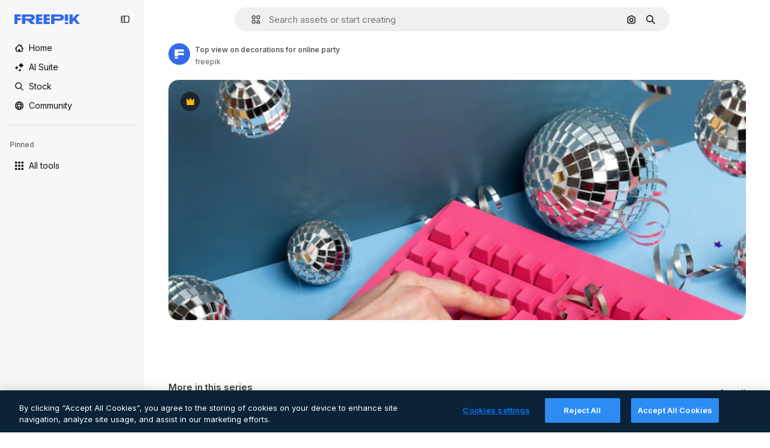

--- FILE ---
content_type: text/javascript
request_url: https://static.cdnpk.net/_next/static/6EsLtbe9arqzvBqlxqDsX/_buildManifest.js
body_size: 18646
content:
self.__BUILD_MANIFEST=function(e,s,t,a,o,i,u,n,c,l,r,d,p,h,y,v,m,g,E,B,A,k,b,f,D,I,x,L,j,N,F,w,S,_,z,K,C,H,M,G,Z,R,T,U,O,P,V,Y,q,W,J,Q,X,$,ee,es,et,ea,eo,ei,eu,en,ec,el,er,ed,ep,eh,ey,ev,em,eg,eE,eB,eA,ek,eb,ef,eD,eI,ex,eL,ej,eN,eF,ew,eS,e_,ez,eK,eC,eH,eM,eG,eZ,eR,eT,eU,eO,eP,eV,eY,eq,eW,eJ,eQ,eX,e$,e0,e8,e1,e9,e5,e4,e3,e2,e6,e7,se,ss,st,sa,so,si,su,sn,sc,sl,sr,sd,sp,sh,sy,sv,sm,sg,sE,sB,sA,sk,sb,sf,sD,sI,sx,sL,sj,sN,sF,sw,sS,s_,sz,sK,sC,sH,sM,sG,sZ,sR,sT,sU,sO,sP,sV,sY,sq,sW,sJ,sQ,sX,s$,s0,s8,s1,s9,s5,s4,s3,s2,s6,s7,te,ts,tt,ta,to,ti,tu,tn,tc,tl,tr,td,tp,th,ty,tv,tm,tg,tE,tB,tA,tk,tb,tf,tD,tI,tx,tL,tj,tN,tF,tw,tS,t_,tz,tK,tC,tH,tM,tG,tZ,tR,tT,tU,tO,tP,tV,tY,tq,tW,tJ,tQ,tX,t$,t0,t8,t1,t9,t5,t4,t3,t2,t6,t7,ae,as,at,aa,ao,ai,au,an,ac,al,ar,ad,ap,ah,ay,av,am,ag,aE,aB,aA,ak,ab,af,aD,aI,ax,aL,aj,aN,aF,aw,aS,a_,az,aK,aC,aH,aM,aG,aZ,aR,aT,aU,aO,aP,aV,aY,aq,aW,aJ,aQ,aX,a$,a0,a8,a1,a9,a5,a4,a3,a2,a6,a7,oe,os,ot,oa,oo,oi,ou,on,oc,ol,or,od,op,oh,oy,ov,om,og,oE,oB,oA,ok,ob,of,oD,oI,ox,oL,oj,oN,oF,ow,oS,o_,oz,oK,oC,oH,oM,oG,oZ,oR,oT,oU,oO,oP,oV,oY,oq,oW,oJ,oQ,oX,o$,o0,o8,o1,o9,o5,o4,o3,o2,o6,o7,ie,is,it,ia,io,ii,iu,ic,il,ir,id,ip,ih,iy,iv,im,ig,iE,iB,iA,ik,ib,iD,iI,ix,iL,ij,iN,iF,iw,iS,i_,iz,iK,iC,iH,iM,iG,iZ,iR,iT,iU,iO,iP,iV,iY,iq,iW,iJ,iQ,iX,i$,i0,i8,i1,i9,i5,i4,i3,i2,i6,i7,ue,us,ut,ua,uo,ui,uu,un,uc,ul,ur,ud,up,uh,uy,uv,um,ug,uE,uB,uA,uk,ub,uf,uD,uI,ux,uL,uj,uN,uF,uw,uS,u_,uz,uK,uC,uH,uM,uG,uZ,uR,uT,uU,uO,uP,uV,uY,uq,uW,uJ,uQ,uX){return{__rewrites:{afterFiles:[{has:U,source:"/:nextInternalLocale(en)/metrics",destination:"/:nextInternalLocale/api/metrics"},{has:U,source:"/:nextInternalLocale(en)/healthz",destination:"/:nextInternalLocale/api/healthz"},{has:[{type:e,value:sv}],source:"/en/author/:authorSlug/icons/:param(\\d{1,})",destination:"/en/author/:authorSlug/icons/page/:param"},{has:[{type:e,value:g},{type:s,key:D}],source:sC,destination:"/:nextInternalLocale/icons-subhome-authenticated"},{has:[{type:e,value:g}],source:sC,destination:"/:nextInternalLocale/icons-subhome-anonymous"},{has:[{type:e,value:g},{type:s,key:D}],source:sH,destination:"/:nextInternalLocale/animated-icons-subhome-authenticated"},{has:[{type:e,value:g}],source:sH,destination:"/:nextInternalLocale/animated-icons-subhome-anonymous"},{has:[{type:s,key:D},{type:e,value:g}],source:sM,destination:"/:nextInternalLocale/images-subhome-authenticated"},{has:[{type:e,value:g}],source:sM,destination:"/:nextInternalLocale/images-subhome-anonymous"},{has:[{type:e,value:g},{type:s,key:D}],source:sG,destination:"/:nextInternalLocale/mockups-subhome-authenticated"},{has:[{type:e,value:g}],source:sG,destination:"/:nextInternalLocale/mockups-subhome-anonymous"},{has:[{type:e,value:"www.freepik.es|freepik.es|br.freepik.com|localhost"}],source:"/:nextInternalLocale(en)/mockups/categorias/:slug",destination:"/:nextInternalLocale/mockups/category/:slug"},{has:[{type:e,value:ss}],source:"/it/mockups/categorie/:slug",destination:"/it/mockups/category/:slug"},{has:[{type:e,value:st}],source:"/fr/mockups/categories/:slug",destination:"/fr/mockups/category/:slug"},{has:[{type:e,value:sa}],source:"/de/mockups/kategorien/:slug",destination:"/de/mockups/category/:slug"},{has:[{type:e,value:e7}],source:"/nl/mockups/categorien/:slug",destination:"/nl/mockups/category/:slug"},{has:[{type:e,value:sm}],source:"/ja/%E3%83%A2%E3%83%83%E3%82%AF%E3%82%A2%E3%83%83%E3%83%97/%E3%82%AB%E3%83%86%E3%82%B4%E3%83%AA%E3%83%BC/:slug",destination:"/ja/mockups/category/:slug"},{has:[{type:e,value:sg}],source:"/ko/%EB%AA%A9%EC%97%85/%EC%B9%B4%ED%85%8C%EA%B3%A0%EB%A6%AC/:slug",destination:"/ko/mockups/category/:slug"},{has:[{type:e,value:so}],source:"/pl/mockups/kategorie/:slug",destination:"/pl/mockups/category/:slug"},{has:[{type:e,value:sZ}],source:"/ru/%D0%BC%D0%BE%D0%BA%D0%B0%D0%BF%D1%8B/k%D0%B0%D1%82%D0%B5%D0%B3%D0%BE%D1%80%D0%B8%D0%B8/:slug",destination:"/ru/mockups/category/:slug"},{has:[{type:e,value:es}],source:"/zh-HK/%E6%A8%A3%E6%9C%AC/%E9%A1%9E%E5%88%A5/:slug",destination:"/zh-HK/mockups/category/:slug"},{has:[{type:e,value:et}],source:"/hi-IN/%E0%A4%AE%E0%A5%89%E0%A4%95%E0%A4%85%E0%A4%AA/%E0%A4%95%E0%A5%87%E0%A4%9F%E0%A5%87%E0%A4%97%E0%A4%B0%E0%A5%80/:slug",destination:"/hi-IN/mockups/category/:slug"},{has:[{type:e,value:ea}],source:"/th-TH/%E0%B8%8A%E0%B8%B4%E0%B9%89%E0%B8%99%E0%B8%87%E0%B8%B2%E0%B8%99%E0%B8%88%E0%B8%B3%E0%B8%A5%E0%B8%AD%E0%B8%87/%E0%B8%AB%E0%B8%A1%E0%B8%A7%E0%B8%94%E0%B8%AB%E0%B8%A1%E0%B8%B9%E0%B9%88/:slug",destination:"/th-TH/mockups/category/:slug"},{has:[{type:e,value:eo}],source:"/cs-CZ/mockupy/kategorie/:slug",destination:"/cs-CZ/mockups/category/:slug"},{has:[{type:e,value:ei}],source:"/da-DK/mockups/kategori/:slug",destination:"/da-DK/mockups/category/:slug"},{has:[{type:e,value:eu}],source:"/fi-FI/mallikuvat/kategoria/:slug",destination:"/fi-FI/mockups/category/:slug"},{has:[{type:e,value:en}],source:"/nb-NO/mockups/kategori/:slug",destination:"/nb-NO/mockups/category/:slug"},{has:[{type:e,value:ec}],source:"/sv-SE/mockups/kategori/:slug",destination:"/sv-SE/mockups/category/:slug"},{has:[{type:e,value:el}],source:"/tr-TR/mockup/kategori/:slug",destination:"/tr-TR/mockups/category/:slug"},{has:[{type:e,value:er}],source:"/id-ID/mockup/kategori/:slug",destination:"/id-ID/mockups/category/:slug"},{has:[{type:e,value:ed}],source:"/vi-VN/mo-hinh/danh-muc/:slug",destination:"/vi-VN/mockups/category/:slug"},{has:[{type:e,value:ep}],source:"/af-ZA/voorstellings/kategorie/:slug",destination:"/af-ZA/mockups/category/:slug"},{has:[{type:e,value:eh}],source:"/az-AZ/maketl%c9%99r/kateqoriya/:slug",destination:"/az-AZ/mockups/category/:slug"},{has:[{type:e,value:ey}],source:"/be-BY/%d0%bc%d0%b0%d0%ba%d0%b0%d0%bf%d1%8b/%d0%ba%d0%b0%d1%82%d1%8d%d0%b3%d0%be%d1%80%d1%8b%d1%8f/:slug",destination:"/be-BY/mockups/category/:slug"},{has:[{type:e,value:ev}],source:"/bg-BG/%D0%BC%D0%B0%D0%BA%D0%B5%D1%82%D0%B8/%D0%BA%D0%B0%D1%82%D0%B5%D0%B3%D0%BE%D1%80%D0%B8%D1%8F/:slug",destination:"/bg-BG/mockups/category/:slug"},{has:[{type:e,value:em}],source:"/bn-BD/%E0%A6%AE%E0%A6%95%E0%A6%86%E0%A6%AA/%E0%A6%95%E0%A7%8D%E0%A6%AF%E0%A6%BE%E0%A6%9F%E0%A6%BE%E0%A6%97%E0%A6%B0%E0%A6%BF/:slug",destination:"/bn-BD/mockups/category/:slug"},{has:[{type:e,value:eg}],source:"/bs-BA/makete/kategorija/:slug",destination:"/bs-BA/mockups/category/:slug"},{has:[{type:e,value:eE}],source:"/ceb-PH/mga-mockup/kategoriya/:slug",destination:"/ceb-PH/mockups/category/:slug"},{has:[{type:e,value:eB}],source:"/el-GR/mockups/katigoria/:slug",destination:"/el-GR/mockups/category/:slug"},{has:[{type:e,value:eA}],source:"/et-EE/makette/kategooria/:slug",destination:"/et-EE/mockups/category/:slug"},{has:[{type:e,value:ek}],source:"/gu-IN/%e0%aa%ae%e0%ab%8b%e0%aa%95%e0%aa%85%e0%aa%aa%e0%ab%8d%e0%aa%b8/%e0%aa%b6%e0%ab%8d%e0%aa%b0%e0%ab%87%e0%aa%a3%e0%ab%80/:slug",destination:"/gu-IN/mockups/category/:slug"},{has:[{type:e,value:eb}],source:"/ha-NG/tsararrun-samfura/naui/:slug",destination:"/ha-NG/mockups/category/:slug"},{has:[{type:e,value:ef}],source:"/hr-HR/makete/kategorija/:slug",destination:"/hr-HR/mockups/category/:slug"},{has:[{type:e,value:eD}],source:"/hu-HU/makettek/kategoria/:slug",destination:"/hu-HU/mockups/category/:slug"},{has:[{type:e,value:eI}],source:"/hy-AM/%d5%b4%d5%a1%d5%af%d5%a5%d5%bf%d5%b6%d5%a5%d6%80/%d5%af%d5%a1%d5%bf%d5%a5%d5%a3%d5%b8%d6%80%d5%ab%d5%a1/:slug",destination:"/hy-AM/mockups/category/:slug"},{has:[{type:e,value:ex}],source:"/ig-NG/ihe-nlereanya/%e1%bb%a5d%e1%bb%8b/:slug",destination:"/ig-NG/mockups/category/:slug"},{has:[{type:e,value:eL}],source:"/is-IS/fleiri-synishorn/flokkur/:slug",destination:"/is-IS/mockups/category/:slug"},{has:[{type:e,value:ej}],source:"/jv-ID/para-mockup/kategori/:slug",destination:"/jv-ID/mockups/category/:slug"},{has:[{type:e,value:eN}],source:"/ka-GE/%e1%83%9b%e1%83%90%e1%83%99%e1%83%94%e1%83%a2%e1%83%94%e1%83%91%e1%83%98/%e1%83%99%e1%83%90%e1%83%a2%e1%83%94%e1%83%92%e1%83%9d%e1%83%a0%e1%83%98%e1%83%90/:slug",destination:"/ka-GE/mockups/category/:slug"},{has:[{type:e,value:eF}],source:"/kk-KZ/%d0%bc%d0%be%d0%ba%d0%b0%d0%bf%d1%82%d0%b0%d1%80/%d1%81%d0%b0%d0%bd%d0%b0%d1%82/:slug",destination:"/kk-KZ/mockups/category/:slug"},{has:[{type:e,value:ew}],source:"/km-KH/%e1%9e%85%e1%9f%92%e1%9e%9a%e1%9e%be%e1%9e%93%e1%9e%82%e1%9f%86%e1%9e%9a%e1%9e%bc/%e1%9e%94%e1%9f%92%e1%9e%9a%e1%9e%97%e1%9f%81%e1%9e%91/:slug",destination:"/km-KH/mockups/category/:slug"},{has:[{type:e,value:eS}],source:"/kn-IN/%e0%b2%86%e0%b2%95%e0%b3%83%e0%b2%a4%e0%b2%bf-%e0%b2%ae%e0%b2%be%e0%b2%a6%e0%b2%b0%e0%b2%bf/%e0%b2%b5%e0%b2%b0%e0%b3%8d%e0%b2%97/:slug",destination:"/kn-IN/mockups/category/:slug"},{has:[{type:e,value:e_}],source:"/lo-LA/%E0%BA%AB%E0%BA%BC%E0%BA%B2%E0%BA%8D%E0%BB%81%E0%BA%9A%E0%BA%9A%E0%BA%88%E0%BA%B3%E0%BA%A5%E0%BA%AD%E0%BA%87/%E0%BA%9B%E0%BA%B0%E0%BB%80%E0%BA%9E%E0%BA%94/:slug",destination:"/lo-LA/mockups/category/:slug"},{has:[{type:e,value:ez}],source:"/lt-LT/maketai/kategorija/:slug",destination:"/lt-LT/mockups/category/:slug"},{has:[{type:e,value:eK}],source:"/lv-LV/maketiem/kategorija/:slug",destination:"/lv-LV/mockups/category/:slug"},{has:[{type:e,value:eC}],source:"/mk-MK/%d0%bc%d0%b0%d0%ba%d0%b5%d1%82%d0%b8/%d0%ba%d0%b0%d1%82%d0%b5%d0%b3%d0%be%d1%80%d0%b8%d1%98%d0%b0/:slug",destination:"/mk-MK/mockups/category/:slug"},{has:[{type:e,value:eH}],source:"/ml-IN/%e0%b4%ae%e0%b5%8b%e0%b4%95%e0%b5%8d%e0%b4%95%e0%b4%aa%e0%b5%8d%e0%b4%aa%e0%b5%81%e0%b4%95%e0%b5%be/%e0%b4%b5%e0%b4%bf%e0%b4%ad%e0%b4%be%e0%b4%97%e0%b4%82/:slug",destination:"/ml-IN/mockups/category/:slug"},{has:[{type:e,value:eM}],source:"/mn-MN/%d1%82%d0%b0%d0%bd%d0%b8%d0%bb%d1%86%d1%83%d1%83%d0%bb%d0%b3%d0%b0-%d0%b7%d0%b0%d0%b3%d0%b2%d0%b0%d1%80%d1%83%d1%83%d0%b4/%d0%b0%d0%bd%d0%b3%d0%b8%d0%bb%d0%b0%d0%bb/:slug",destination:"/mn-MN/mockups/category/:slug"},{has:[{type:e,value:eG}],source:"/mr-IN/%E0%A4%AE%E0%A5%89%E0%A4%95%E0%A4%85%E0%A4%AA%E0%A5%8D%E0%A4%B8/%E0%A4%B5%E0%A4%B0%E0%A5%8D%E0%A4%97/:slug",destination:"/mr-IN/mockups/category/:slug"},{has:[{type:e,value:eZ}],source:"/ms-MY/mockup-berbilang/kategori/:slug",destination:"/ms-MY/mockups/category/:slug"},{has:[{type:e,value:eR}],source:"/my-MM/%e1%80%99%e1%80%b1%e1%80%ac%e1%80%b7%e1%80%80%e1%80%95%e1%80%ba%e1%80%99%e1%80%bb%e1%80%ac%e1%80%b8/%e1%80%a1%e1%80%99%e1%80%bb%e1%80%ad%e1%80%af%e1%80%b8%e1%80%a1%e1%80%85%e1%80%ac%e1%80%b8/:slug",destination:"/my-MM/mockups/category/:slug"},{has:[{type:e,value:eT}],source:"/ne-NP/%e0%a4%ae%e0%a5%8b%e0%a4%95%e0%a4%85%e0%a4%aa%e0%a4%b9%e0%a4%b0%e0%a5%82/%e0%a4%b6%e0%a5%8d%e0%a4%b0%e0%a5%87%e0%a4%a3%e0%a5%80/:slug",destination:"/ne-NP/mockups/category/:slug"},{has:[{type:e,value:eU}],source:"/pa-IN/%e0%a8%ae%e0%a9%8c%e0%a8%95%e0%a8%85%e0%a9%b1%e0%a8%aa%e0%a8%b8/%e0%a8%b8%e0%a8%bc%e0%a9%8d%e0%a8%b0%e0%a9%87%e0%a8%a3%e0%a9%80/:slug",destination:"/pa-IN/mockups/category/:slug"},{has:[{type:e,value:"pt.freepik.com|localhost"}],source:"/pt/mockups/categorias/:slug",destination:"/pt/mockups/category/:slug"},{has:[{type:e,value:eO}],source:"/ro-RO/mockup-uri/categorie/:slug",destination:"/ro-RO/mockups/category/:slug"},{has:[{type:e,value:eP}],source:"/si-LK/%E0%B6%B6%E0%B7%9C%E0%B7%84%E0%B7%9D-%E0%B6%B8%E0%B7%9C%E0%B6%9A%E0%B7%8A%E0%B6%85%E0%B6%B4%E0%B7%8A/%E0%B6%B4%E0%B7%8A%E0%B6%BB%E0%B7%80%E0%B6%BB%E0%B7%8A%E0%B6%9C%E0%B6%BA/:slug",destination:"/si-LK/mockups/category/:slug"},{has:[{type:e,value:eV}],source:"/sk-SK/mockupy/kateg%c3%b3ria/:slug",destination:"/sk-SK/mockups/category/:slug"},{has:[{type:e,value:eY}],source:"/sl-SI/maket/kategorija/:slug",destination:"/sl-SI/mockups/category/:slug"},{has:[{type:e,value:eq}],source:"/so-SO/muunado/qeybta/:slug",destination:"/so-SO/mockups/category/:slug"},{has:[{type:e,value:eW}],source:"/sq-AL/disa-makete/kategori/:slug",destination:"/sq-AL/mockups/category/:slug"},{has:[{type:e,value:eJ}],source:"/sr-RS/makete/kategorija/:slug",destination:"/sr-RS/mockups/category/:slug"},{has:[{type:e,value:eQ}],source:"/sw-KE/maktaba/kategoria/:slug",destination:"/sw-KE/mockups/category/:slug"},{has:[{type:e,value:eX}],source:"/ta-IN/%E0%AE%A8%E0%AE%95%E0%AE%B2%E0%AF%8D-%E0%AE%B5%E0%AE%9F%E0%AE%BF%E0%AE%B5%E0%AE%99%E0%AF%8D%E0%AE%95%E0%AE%B3%E0%AF%8D/%E0%AE%B5%E0%AE%95%E0%AF%88/:slug",destination:"/ta-IN/mockups/category/:slug"},{has:[{type:e,value:e$}],source:"/te-IN/%E0%B0%AE%E0%B0%BE%E0%B0%95%E0%B1%8D%E0%B0%AA%E0%B1%8D%E0%B0%B2%E0%B1%81/%E0%B0%B5%E0%B0%B0%E0%B1%8D%E0%B0%97%E0%B0%82/:slug",destination:"/te-IN/mockups/category/:slug"},{has:[{type:e,value:e0}],source:"/tl-PH/mga-mockup/kategorya/:slug",destination:"/tl-PH/mockups/category/:slug"},{has:[{type:e,value:e8}],source:"/uk-UA/%D0%BC%D0%BE%D0%BA%D0%B0%D0%BF%D0%B8/%D0%BA%D0%B0%D1%82%D0%B5%D0%B3%D0%BE%D1%80%D1%96%D1%8F/:slug",destination:"/uk-UA/mockups/category/:slug"},{has:[{type:e,value:e1}],source:"/uz-UZ/maketlar/kategoriya/:slug",destination:"/uz-UZ/mockups/category/:slug"},{has:[{type:e,value:e9}],source:"/yo-NG/%c3%a0w%e1%bb%8dn-%c3%a0p%e1%ba%b9%e1%ba%b9r%e1%ba%b9-%c3%a0w%c3%b2r%c3%a1n/%e1%ba%b9ka/:slug",destination:"/yo-NG/mockups/category/:slug"},{has:[{type:e,value:e5}],source:"/zh-CN/%E6%A8%A1%E5%9E%8B/%E7%B1%BB%E5%88%AB/:slug",destination:"/zh-CN/mockups/category/:slug"},{has:[{type:e,value:e4}],source:"/zh-TW/%e5%a4%9a%e5%80%8b%e6%a8%a1%e6%93%ac%e5%9c%96/%e9%a1%9e%e5%88%a5/:slug",destination:"/zh-TW/mockups/category/:slug"},{has:[{type:e,value:e3}],source:"/zu-ZA/izifanekiso/isigaba/:slug",destination:"/zu-ZA/mockups/category/:slug"},{has:[{type:s,key:D},{type:e,value:g}],source:sR,destination:"/:nextInternalLocale/photos-subhome-authenticated"},{has:[{type:e,value:g}],source:sR,destination:"/:nextInternalLocale/photos-subhome-anonymous"},{has:[{type:s,key:D},{type:e,value:g}],source:sT,destination:"/:nextInternalLocale/stock-subhome-authenticated"},{has:[{type:e,value:g}],source:sT,destination:"/:nextInternalLocale/stock-subhome-anonymous"},{has:[{type:s,key:D},{type:e,value:g}],source:sU,destination:"/:nextInternalLocale/templates-subhome-authenticated"},{has:[{type:e,value:g}],source:sU,destination:"/:nextInternalLocale/templates-subhome-anonymous"},{has:[{type:e,value:"www.freepik.com|freepik.com|ru.freepik.com|localhost"}],source:"/:nextInternalLocale(en)/create/:slug",destination:"/:nextInternalLocale/templates/category/:slug"},{has:[{type:e,value:"www.freepik.es|freepik.es|localhost"}],source:"/es/crear/:slug",destination:"/es/templates/category/:slug"},{has:[{type:e,value:sa}],source:"/de/erstellen/:slug",destination:"/de/templates/category/:slug"},{has:[{type:e,value:st}],source:"/fr/creer/:slug",destination:"/fr/templates/category/:slug"},{has:[{type:e,value:ss}],source:"/it/creare/:slug",destination:"/it/templates/category/:slug"},{has:[{type:e,value:sE}],source:"/pt/criar/:slug",destination:"/pt/templates/category/:slug"},{has:[{type:e,value:sm}],source:"/ja/%E4%BD%9C%E6%88%90%E3%81%99%E3%82%8B/:slug",destination:"/ja/templates/category/:slug"},{has:[{type:e,value:sg}],source:"/ko/%EC%83%9D%EC%84%B1%ED%95%98%EA%B8%B0/:slug",destination:"/ko/templates/category/:slug"},{has:[{type:e,value:e7}],source:"/nl/maken/:slug",destination:"/nl/templates/category/:slug"},{has:[{type:e,value:so}],source:"/pl/tworzyc/:slug",destination:"/pl/templates/category/:slug"},{has:[{type:e,value:es}],source:"/zh-HK/%E5%89%B5%E9%80%A0/:slug",destination:"/zh-HK/templates/category/:slug"},{has:[{type:e,value:et}],source:"/hi-IN/%E0%A4%95%E0%A5%8D%E0%A4%B0%E0%A5%80%E0%A4%90%E0%A4%9F/:slug",destination:"/hi-IN/templates/category/:slug"},{has:[{type:e,value:ea}],source:"/th-TH/%E0%B8%AA%E0%B8%A3%E0%B9%89%E0%B8%B2%E0%B8%87/:slug",destination:"/th-TH/templates/category/:slug"},{has:[{type:e,value:eo}],source:"/cs-CZ/vytvorit/:slug",destination:"/cs-CZ/templates/category/:slug"},{has:[{type:e,value:ei}],source:"/da-DK/generer/:slug",destination:"/da-DK/templates/category/:slug"},{has:[{type:e,value:eu}],source:"/fi-FI/luo/:slug",destination:"/fi-FI/templates/category/:slug"},{has:[{type:e,value:en}],source:"/nb-NO/opprette/:slug",destination:"/nb-NO/templates/category/:slug"},{has:[{type:e,value:ec}],source:"/sv-SE/skapa/:slug",destination:"/sv-SE/templates/category/:slug"},{has:[{type:e,value:el}],source:"/tr-TR/olustur/:slug",destination:"/tr-TR/templates/category/:slug"},{has:[{type:e,value:er}],source:"/id-ID/buat/:slug",destination:"/id-ID/templates/category/:slug"},{has:[{type:e,value:ed}],source:"/vi-VN/tao/:slug",destination:"/vi-VN/templates/category/:slug"},{has:[{type:e,value:em}],source:"/bn-BD/%E0%A6%A4%E0%A7%88%E0%A6%B0%E0%A6%BF-%E0%A6%95%E0%A6%B0%E0%A7%81%E0%A6%A8/:slug",destination:"/bn-BD/templates/category/:slug"},{has:[{type:e,value:e5}],source:"/zh-CN/%E5%88%9B%E5%BB%BA/:slug",destination:"/zh-CN/templates/category/:slug"},{has:[{type:e,value:eB}],source:"/el-GR/dimiourgia/:slug",destination:"/el-GR/templates/category/:slug"},{has:[{type:e,value:eZ}],source:"/ms-MY/cipta/:slug",destination:"/ms-MY/templates/category/:slug"},{has:[{type:e,value:eO}],source:"/ro-RO/creare/:slug",destination:"/ro-RO/templates/category/:slug"},{has:[{type:e,value:eX}],source:"/ta-IN/%E0%AE%89%E0%AE%B0%E0%AF%81%E0%AE%B5%E0%AE%BE%E0%AE%95%E0%AF%8D%E0%AE%95%E0%AF%81/:slug",destination:"/ta-IN/templates/category/:slug"},{has:[{type:e,value:e8}],source:"/uk-UA/%D1%81%D1%82%D0%B2%D0%BE%D1%80%D0%B8%D1%82%D0%B8/:slug",destination:"/uk-UA/templates/category/:slug"},{has:[{type:e,value:ep}],source:"/af-ZA/skep/:slug",destination:"/af-ZA/templates/category/:slug"},{has:[{type:e,value:eD}],source:"/hu-HU/keszites/:slug",destination:"/hu-HU/templates/category/:slug"},{has:[{type:e,value:ev}],source:"/bg-BG/%D1%81%D1%8A%D0%B7%D0%B4%D0%B0%D0%B9/:slug",destination:"/bg-BG/templates/category/:slug"},{has:[{type:e,value:eQ}],source:"/sw-KE/unda/:slug",destination:"/sw-KE/templates/category/:slug"},{has:[{type:e,value:e$}],source:"/te-IN/%E0%B0%B8%E0%B1%83%E0%B0%B7%E0%B1%8D%E0%B0%9F%E0%B0%BF%E0%B0%82%E0%B0%9A%E0%B1%81/:slug",destination:"/te-IN/templates/category/:slug"},{has:[{type:e,value:eG}],source:"/mr-IN/%E0%A4%A4%E0%A4%AF%E0%A4%BE%E0%A4%B0-%E0%A4%95%E0%A4%B0%E0%A4%BE/:slug",destination:"/mr-IN/templates/category/:slug"},{has:[{type:e,value:eV}],source:"/sk-SK/vytvorit/:slug",destination:"/sk-SK/templates/category/:slug"},{has:[{type:e,value:eA}],source:"/et-EE/loo/:slug",destination:"/et-EE/templates/category/:slug"},{has:[{type:e,value:eK}],source:"/lv-LV/izveidot/:slug",destination:"/lv-LV/templates/category/:slug"},{has:[{type:e,value:ez}],source:"/lt-LT/kurti/:slug",destination:"/lt-LT/templates/category/:slug"},{has:[{type:e,value:eY}],source:"/sl-SI/ustvari/:slug",destination:"/sl-SI/templates/category/:slug"},{has:[{type:e,value:ef}],source:"/hr-HR/stvoriti/:slug",destination:"/hr-HR/templates/category/:slug"},{has:[{type:e,value:eJ}],source:"/sr-RS/napraviti/:slug",destination:"/sr-RS/templates/category/:slug"},{has:[{type:e,value:e0}],source:"/tl-PH/lumikha/:slug",destination:"/tl-PH/templates/category/:slug"},{has:[{type:e,value:e4}],source:"/zh-TW/%E5%BB%BA%E7%AB%8B/:slug",destination:"/zh-TW/templates/category/:slug"},{has:[{type:e,value:e3}],source:"/zu-ZA/dala/:slug",destination:"/zu-ZA/templates/category/:slug"},{has:[{type:e,value:e9}],source:"/yo-NG/%E1%B9%A3%E1%BA%B9da/:slug",destination:"/yo-NG/templates/category/:slug"},{has:[{type:e,value:eb}],source:"/ha-NG/%C6%99ir%C6%99ira/:slug",destination:"/ha-NG/templates/category/:slug"},{has:[{type:e,value:ex}],source:"/ig-NG/mep%E1%BB%A5ta/:slug",destination:"/ig-NG/templates/category/:slug"},{has:[{type:e,value:eU}],source:"/pa-IN/%E0%A8%AC%E0%A8%A3%E0%A8%BE%E0%A8%93/:slug",destination:"/pa-IN/templates/category/:slug"},{has:[{type:e,value:ek}],source:"/gu-IN/%E0%AA%AC%E0%AA%A8%E0%AA%BE%E0%AA%B5%E0%AB%8B/:slug",destination:"/gu-IN/templates/category/:slug"},{has:[{type:e,value:eS}],source:"/kn-IN/%E0%B2%B0%E0%B2%9A%E0%B2%BF%E0%B2%B8%E0%B2%BF/:slug",destination:"/kn-IN/templates/category/:slug"},{has:[{type:e,value:eH}],source:"/ml-IN/%E0%B4%B8%E0%B5%83%E0%B4%B7%E0%B5%8D%E0%B4%9F%E0%B4%BF%E0%B4%95%E0%B5%8D%E0%B4%95%E0%B5%81%E0%B4%95/:slug",destination:"/ml-IN/templates/category/:slug"},{has:[{type:e,value:eP}],source:"/si-LK/%E0%B7%83%E0%B7%8F%E0%B6%AF%E0%B6%B1%E0%B7%8A%E0%B6%B1/:slug",destination:"/si-LK/templates/category/:slug"},{has:[{type:e,value:ew}],source:"/km-KH/%E1%9E%94%E1%9E%84%E1%9F%92%E1%9E%80%E1%9E%BE%E1%9E%8F/:slug",destination:"/km-KH/templates/category/:slug"},{has:[{type:e,value:eI}],source:"/hy-AM/%D5%BD%D5%BF%D5%A5%D5%B2%D5%AE%D5%A5%D5%AC/:slug",destination:"/hy-AM/templates/category/:slug"},{has:[{type:e,value:eN}],source:"/ka-GE/%E1%83%A8%E1%83%94%E1%83%A5%E1%83%9B%E1%83%9C%E1%83%90/:slug",destination:"/ka-GE/templates/category/:slug"},{has:[{type:e,value:eh}],source:"/az-AZ/yarat/:slug",destination:"/az-AZ/templates/category/:slug"},{has:[{type:e,value:eF}],source:"/kk-KZ/%D0%B6%D0%B0%D1%81%D0%B0%D1%83/:slug",destination:"/kk-KZ/templates/category/:slug"},{has:[{type:e,value:eM}],source:"/mn-MN/%D0%B1%D2%AF%D1%82%D1%8D%D1%8D%D1%85/:slug",destination:"/mn-MN/templates/category/:slug"},{has:[{type:e,value:eT}],source:"/ne-NP/%E0%A4%B8%E0%A4%BF%E0%A4%B0%E0%A5%8D%E0%A4%9C%E0%A4%A8%E0%A4%BE-%E0%A4%97%E0%A4%B0%E0%A5%8D%E0%A4%A8%E0%A5%81%E0%A4%B9%E0%A5%8B%E0%A4%B8%E0%A5%8D/:slug",destination:"/ne-NP/templates/category/:slug"},{has:[{type:e,value:e_}],source:"/lo-LA/%E0%BA%AA%E0%BB%89%E0%BA%B2%E0%BA%87/:slug",destination:"/lo-LA/templates/category/:slug"},{has:[{type:e,value:ey}],source:"/be-BY/%D1%81%D1%82%D0%B2%D0%B0%D1%80%D1%8B%D1%86%D1%8C/:slug",destination:"/be-BY/templates/category/:slug"},{has:[{type:e,value:e1}],source:"/uz-UZ/yaratish/:slug",destination:"/uz-UZ/templates/category/:slug"},{has:[{type:e,value:eW}],source:"/sq-AL/krijo/:slug",destination:"/sq-AL/templates/category/:slug"},{has:[{type:e,value:eC}],source:"/mk-MK/%D0%BA%D1%80%D0%B5%D0%B8%D1%80%D0%B0%D1%98/:slug",destination:"/mk-MK/templates/category/:slug"},{has:[{type:e,value:eg}],source:"/bs-BA/kreiraj/:slug",destination:"/bs-BA/templates/category/:slug"},{has:[{type:e,value:eE}],source:"/ceb-PH/paghimo/:slug",destination:"/ceb-PH/templates/category/:slug"},{has:[{type:e,value:ej}],source:"/jv-ID/ngawe/:slug",destination:"/jv-ID/templates/category/:slug"},{has:[{type:e,value:eL}],source:"/is-IS/b%C3%BAa-til/:slug",destination:"/is-IS/templates/category/:slug"},{has:[{type:e,value:eR}],source:"/my-MM/%E1%80%96%E1%80%94%E1%80%BA%E1%80%90%E1%80%AE%E1%80%B8%E1%80%9B%E1%80%94%E1%80%BA/:slug",destination:"/my-MM/templates/category/:slug"},{has:[{type:e,value:eq}],source:"/so-SO/abuuro/:slug",destination:"/so-SO/templates/category/:slug"},{has:[{type:s,key:D},{type:e,value:g}],source:sO,destination:"/:nextInternalLocale/vectors-subhome-authenticated"},{has:[{type:e,value:g}],source:sO,destination:"/:nextInternalLocale/vectors-subhome-anonymous"},{has:[{type:s,key:D},{type:e,value:g}],source:sP,destination:"/:nextInternalLocale/videos-subhome-authenticated"},{has:[{type:e,value:g}],source:sP,destination:"/:nextInternalLocale/videos-subhome-anonymous"},{has:U,source:sV,destination:si},{has:U,source:sY,destination:sn},{has:[{type:e,value:sc}],source:sq,destination:si},{has:[{type:e,value:sc}],source:sW,destination:sn},{has:[{type:e,value:"(it|br).freepik.com|localhost"}],source:"/:nextInternalLocale(en)/video-gratuito/:id*",destination:si},{has:[{type:e,value:st}],source:sJ,destination:sQ},{has:[{type:s,key:t,value:"1"},{type:e,value:sa}],source:sX,destination:s$},{has:[{type:s,key:t,value:"1"},{type:e,value:e7}],source:sB,destination:sA},{has:[{type:s,key:t,value:"1"},{type:e,value:so}],source:s0,destination:s8},{has:[{type:s,key:t,value:a},{type:e,value:es}],source:s1,destination:s9},{has:[{type:s,key:t,value:a},{type:e,value:es}],source:s5,destination:s4},{has:[{type:s,key:t,value:a},{type:e,value:et}],source:s3,destination:s2},{has:[{type:s,key:t,value:a},{type:e,value:et}],source:s6,destination:s7},{has:[{type:s,key:t,value:a},{type:e,value:ea}],source:te,destination:ts},{has:[{type:s,key:t,value:a},{type:e,value:ea}],source:tt,destination:ta},{has:[{type:s,key:t,value:a},{type:e,value:eo}],source:to,destination:ti},{has:[{type:s,key:t,value:a},{type:e,value:eo}],source:tu,destination:tn},{has:[{type:s,key:t,value:a},{type:e,value:ei}],source:tc,destination:tl},{has:[{type:s,key:t,value:a},{type:e,value:ei}],source:tr,destination:td},{has:[{type:s,key:t,value:a},{type:e,value:eu}],source:tp,destination:th},{has:[{type:s,key:t,value:a},{type:e,value:eu}],source:ty,destination:tv},{has:[{type:s,key:t,value:a},{type:e,value:en}],source:tm,destination:tg},{has:[{type:s,key:t,value:a},{type:e,value:en}],source:tE,destination:tB},{has:[{type:s,key:t,value:a},{type:e,value:ec}],source:tA,destination:tk},{has:[{type:s,key:t,value:a},{type:e,value:ec}],source:tb,destination:tf},{has:[{type:s,key:t,value:a},{type:e,value:el}],source:tD,destination:tI},{has:[{type:s,key:t,value:a},{type:e,value:el}],source:tx,destination:tL},{has:[{type:s,key:t,value:a},{type:e,value:er}],source:tj,destination:tN},{has:[{type:s,key:t,value:a},{type:e,value:er}],source:tF,destination:tw},{has:[{type:s,key:t,value:a},{type:e,value:ed}],source:tS,destination:t_},{has:[{type:s,key:t,value:a},{type:e,value:ed}],source:tz,destination:tK},{has:U,source:sV,destination:si},{has:U,source:sY,destination:sn},{has:[{type:e,value:sc}],source:sq,destination:si},{has:[{type:e,value:sc}],source:sW,destination:sn},{has:[{type:e,value:ss}],source:"/it/video-gratuito/:id*",destination:"/it/free-video-with-tunes/:id*"},{has:[{type:e,value:sE}],source:"/pt/video-gratuito/:id*",destination:"/pt/free-video-with-tunes/:id*"},{has:[{type:e,value:st}],source:sJ,destination:sQ},{has:[{type:e,value:e7}],source:sB,destination:sA},{has:[{type:e,value:sa}],source:sX,destination:s$},{has:[{type:e,value:e7}],source:sB,destination:sA},{has:[{type:e,value:so}],source:s0,destination:s8},{has:[{type:e,value:es}],source:s1,destination:s9},{has:[{type:e,value:es}],source:s5,destination:s4},{has:[{type:e,value:et}],source:s3,destination:s2},{has:[{type:e,value:et}],source:s6,destination:s7},{has:[{type:e,value:ea}],source:te,destination:ts},{has:[{type:e,value:ea}],source:tt,destination:ta},{has:[{type:e,value:eo}],source:to,destination:ti},{has:[{type:e,value:eo}],source:tu,destination:tn},{has:[{type:e,value:ei}],source:tc,destination:tl},{has:[{type:e,value:ei}],source:tr,destination:td},{has:[{type:e,value:eu}],source:tp,destination:th},{has:[{type:e,value:eu}],source:ty,destination:tv},{has:[{type:e,value:en}],source:tm,destination:tg},{has:[{type:e,value:en}],source:tE,destination:tB},{has:[{type:e,value:ec}],source:tA,destination:tk},{has:[{type:e,value:ec}],source:tb,destination:tf},{has:[{type:e,value:el}],source:tD,destination:tI},{has:[{type:e,value:el}],source:tx,destination:tL},{has:[{type:e,value:er}],source:tj,destination:tN},{has:[{type:e,value:er}],source:tF,destination:tw},{has:[{type:e,value:ed}],source:tS,destination:t_},{has:[{type:e,value:ed}],source:tz,destination:tK},{has:[{type:e,value:g}],source:"/:nextInternalLocale(en)/videos/category/:slug((?!sponsor|\\d).*)",destination:"/:nextInternalLocale/videos-category/:slug"},{has:[{type:e,value:ss}],source:"/it/video/categorie/:slug((?!sponsor|\\d).*)",destination:"/it/videos-category/:slug"},{has:[{type:e,value:"www.freepik.es|localhost"}],source:"/es/videos/categorias/:slug((?!sponsor|\\d).*)",destination:"/es/videos-category/:slug"},{has:[{type:e,value:sE}],source:"/pt/videos/categorias/:slug((?!sponsor|\\d).*)",destination:"/pt/videos-category/:slug"},{has:[{type:e,value:st}],source:"/fr/videos/categories/:slug((?!sponsor|\\d).*)",destination:"/fr/videos-category/:slug"},{has:[{type:e,value:sa}],source:"/de/videos/kategorien/:slug((?!sponsor|\\d).*)",destination:"/de/videos-category/:slug"},{has:[{type:e,value:e7}],source:"/nl/videos/categorien/:slug((?!sponsor|\\d).*)",destination:"/nl/videos-category/:slug"},{has:[{type:e,value:sm}],source:"/ja/videos/%E3%82%AB%E3%83%86%E3%82%B4%E3%83%AA%E3%83%BC/:slug((?!sponsor|\\d).*)",destination:"/ja/videos-category/:slug"},{has:[{type:e,value:sg}],source:"/ko/videos/%EC%B9%B4%ED%85%8C%EA%B3%A0%EB%A6%AC/:slug((?!sponsor|\\d).*)",destination:"/ko/videos-category/:slug"},{has:[{type:e,value:so}],source:"/pl/videos/kategorie/:slug((?!sponsor|\\d).*)",destination:"/pl/videos-category/:slug"},{has:[{type:e,value:sZ}],source:"/ru/videos/k%D0%B0%D1%82%D0%B5%D0%B3%D0%BE%D1%80%D0%B8%D0%B8/:slug((?!sponsor|\\d).*)",destination:"/ru/videos-category/:slug"},{has:[{type:e,value:es}],source:"/zh-HK/%E8%A6%96%E9%A0%BB/%E9%A1%9E%E5%88%A5/:slug((?!sponsor|\\d).*)",destination:"/zh-HK/videos-category/:slug"},{has:[{type:e,value:ss}],source:"/it/video/:slug*",destination:"/it/videos/:slug*"},{has:[{type:e,value:es}],source:"/zh-HK/%E8%A6%96%E9%A0%BB/:slug*",destination:"/zh-HK/videos/:slug*"},{has:[{type:e,value:et}],source:"/hi-IN/%E0%A4%B5%E0%A5%80%E0%A4%A1%E0%A4%BF%E0%A4%AF%E0%A5%8B%E0%A5%9B/%E0%A4%95%E0%A5%87%E0%A4%9F%E0%A5%87%E0%A4%97%E0%A4%B0%E0%A5%80/:slug((?!sponsor|\\d).*)",destination:"/hi-IN/videos-category/:slug"},{has:[{type:e,value:et}],source:"/hi-IN/%E0%A4%B5%E0%A5%80%E0%A4%A1%E0%A4%BF%E0%A4%AF%E0%A5%8B%E0%A5%9B/:slug*",destination:"/hi-IN/videos/:slug*"},{has:[{type:e,value:ea}],source:"/th-TH/%E0%B8%A7%E0%B8%B4%E0%B8%94%E0%B8%B5%E0%B9%82%E0%B8%AD/%E0%B8%AB%E0%B8%A1%E0%B8%A7%E0%B8%94%E0%B8%AB%E0%B8%A1%E0%B8%B9%E0%B9%88/:slug((?!sponsor|\\d).*)",destination:"/th-TH/videos-category/:slug"},{has:[{type:e,value:ea}],source:"/th-TH/%E0%B8%A7%E0%B8%B4%E0%B8%94%E0%B8%B5%E0%B9%82%E0%B8%AD/:slug*",destination:"/th-TH/videos/:slug*"},{has:[{type:e,value:eo}],source:"/cs-CZ/videa/kategorie/:slug((?!sponsor|\\d).*)",destination:"/cs-CZ/videos-category/:slug"},{has:[{type:e,value:eo}],source:"/cs-CZ/videa/:slug*",destination:"/cs-CZ/videos/:slug*"},{has:[{type:e,value:ei}],source:"/da-DK/videoer/kategori/:slug((?!sponsor|\\d).*)",destination:"/da-DK/videos-category/:slug"},{has:[{type:e,value:ei}],source:"/da-DK/videoer/:slug*",destination:"/da-DK/videos/:slug*"},{has:[{type:e,value:eu}],source:"/fi-FI/videot/kategoria/:slug((?!sponsor|\\d).*)",destination:"/fi-FI/videos-category/:slug"},{has:[{type:e,value:eu}],source:"/fi-FI/videot/:slug*",destination:"/fi-FI/videos/:slug*"},{has:[{type:e,value:en}],source:"/nb-NO/videoer/kategori/:slug((?!sponsor|\\d).*)",destination:"/nb-NO/videos-category/:slug"},{has:[{type:e,value:en}],source:"/nb-NO/videoer/:slug*",destination:"/nb-NO/videos/:slug*"},{has:[{type:e,value:ec}],source:"/sv-SE/videos/kategori/:slug((?!sponsor|\\d).*)",destination:"/sv-SE/videos-category/:slug"},{has:[{type:e,value:ec}],source:tC,destination:tC},{has:[{type:e,value:el}],source:"/tr-TR/videolar/kategori/:slug((?!sponsor|\\d).*)",destination:"/tr-TR/videos-category/:slug"},{has:[{type:e,value:el}],source:"/tr-TR/videolar/:slug*",destination:"/tr-TR/videos/:slug*"},{has:[{type:e,value:er}],source:"/id-ID/video/kategori/:slug((?!sponsor|\\d).*)",destination:"/id-ID/videos-category/:slug"},{has:[{type:e,value:er}],source:"/id-ID/video/:slug*",destination:"/id-ID/videos/:slug*"},{has:[{type:e,value:ed}],source:"/vi-VN/videos/danh-muc/:slug((?!sponsor|\\d).*)",destination:"/vi-VN/videos-category/:slug"},{has:[{type:e,value:ed}],source:tH,destination:tH},{has:[{type:s,key:t,value:a},{type:e,value:ep}],source:tM,destination:tG},{has:[{type:s,key:t,value:a},{type:e,value:ep}],source:tZ,destination:tR},{has:[{type:e,value:ep}],source:tM,destination:tG},{has:[{type:e,value:ep}],source:tZ,destination:tR},{has:[{type:e,value:ep}],source:"/af-ZA/videos/kategorie/:slug((?!sponsor|\\d).*)",destination:"/af-ZA/videos-category/:slug"},{has:[{type:e,value:ep}],source:tT,destination:tT},{has:[{type:s,key:t,value:a},{type:e,value:eh}],source:tU,destination:tO},{has:[{type:s,key:t,value:a},{type:e,value:eh}],source:tP,destination:tV},{has:[{type:e,value:eh}],source:tU,destination:tO},{has:[{type:e,value:eh}],source:tP,destination:tV},{has:[{type:e,value:eh}],source:"/az-AZ/videolar/kateqoriya/:slug((?!sponsor|\\d).*)",destination:"/az-AZ/videos-category/:slug"},{has:[{type:e,value:eh}],source:"/az-AZ/videolar/:slug*",destination:"/az-AZ/videos/:slug*"},{has:[{type:s,key:t,value:a},{type:e,value:ey}],source:tY,destination:tq},{has:[{type:s,key:t,value:a},{type:e,value:ey}],source:tW,destination:tJ},{has:[{type:e,value:ey}],source:tY,destination:tq},{has:[{type:e,value:ey}],source:tW,destination:tJ},{has:[{type:e,value:ey}],source:"/be-BY/%D0%B2%D1%96%D0%B4%D1%8D%D0%B0/%D0%BA%D0%B0%D1%82%D1%8D%D0%B3%D0%BE%D1%80%D1%8B%D1%8F/:slug((?!sponsor|\\d).*)",destination:"/be-BY/videos-category/:slug"},{has:[{type:e,value:ey}],source:"/be-BY/%D0%B2%D1%96%D0%B4%D1%8D%D0%B0/:slug*",destination:"/be-BY/videos/:slug*"},{has:[{type:s,key:t,value:a},{type:e,value:ev}],source:tQ,destination:tX},{has:[{type:s,key:t,value:a},{type:e,value:ev}],source:t$,destination:t0},{has:[{type:e,value:ev}],source:tQ,destination:tX},{has:[{type:e,value:ev}],source:t$,destination:t0},{has:[{type:e,value:ev}],source:"/bg-BG/%D0%B2%D0%B8%D0%B4%D0%B5%D0%B0/%D0%BA%D0%B0%D1%82%D0%B5%D0%B3%D0%BE%D1%80%D0%B8%D1%8F/:slug((?!sponsor|\\d).*)",destination:"/bg-BG/videos-category/:slug"},{has:[{type:e,value:ev}],source:"/bg-BG/%D0%B2%D0%B8%D0%B4%D0%B5%D0%B0/:slug*",destination:"/bg-BG/videos/:slug*"},{has:[{type:s,key:t,value:a},{type:e,value:em}],source:t8,destination:t1},{has:[{type:s,key:t,value:a},{type:e,value:em}],source:t9,destination:t5},{has:[{type:e,value:em}],source:t8,destination:t1},{has:[{type:e,value:em}],source:t9,destination:t5},{has:[{type:e,value:em}],source:"/bn-BD/%E0%A6%AD%E0%A6%BF%E0%A6%A1%E0%A6%BF%E0%A6%93/%E0%A6%95%E0%A7%8D%E0%A6%AF%E0%A6%BE%E0%A6%9F%E0%A6%BE%E0%A6%97%E0%A6%B0%E0%A6%BF/:slug((?!sponsor|\\d).*)",destination:"/bn-BD/videos-category/:slug"},{has:[{type:e,value:em}],source:"/bn-BD/%E0%A6%AD%E0%A6%BF%E0%A6%A1%E0%A6%BF%E0%A6%93/:slug*",destination:"/bn-BD/videos/:slug*"},{has:[{type:s,key:t,value:a},{type:e,value:eg}],source:t4,destination:t3},{has:[{type:s,key:t,value:a},{type:e,value:eg}],source:t2,destination:t6},{has:[{type:e,value:eg}],source:t4,destination:t3},{has:[{type:e,value:eg}],source:t2,destination:t6},{has:[{type:e,value:eg}],source:"/bs-BA/videozapisi/kategorija/:slug((?!sponsor|\\d).*)",destination:"/bs-BA/videos-category/:slug"},{has:[{type:e,value:eg}],source:"/bs-BA/videozapisi/:slug*",destination:"/bs-BA/videos/:slug*"},{has:[{type:s,key:t,value:a},{type:e,value:eE}],source:t7,destination:ae},{has:[{type:s,key:t,value:a},{type:e,value:eE}],source:as,destination:at},{has:[{type:e,value:eE}],source:t7,destination:ae},{has:[{type:e,value:eE}],source:as,destination:at},{has:[{type:e,value:eE}],source:"/ceb-PH/mga-video/kategoriya/:slug((?!sponsor|\\d).*)",destination:"/ceb-PH/videos-category/:slug"},{has:[{type:e,value:eE}],source:"/ceb-PH/mga-video/:slug*",destination:"/ceb-PH/videos/:slug*"},{has:[{type:s,key:t,value:a},{type:e,value:eB}],source:aa,destination:ao},{has:[{type:s,key:t,value:a},{type:e,value:eB}],source:ai,destination:au},{has:[{type:e,value:eB}],source:aa,destination:ao},{has:[{type:e,value:eB}],source:ai,destination:au},{has:[{type:e,value:eB}],source:"/el-GR/videos/katigoria/:slug((?!sponsor|\\d).*)",destination:"/el-GR/videos-category/:slug"},{has:[{type:e,value:eB}],source:an,destination:an},{has:[{type:s,key:t,value:a},{type:e,value:eA}],source:ac,destination:al},{has:[{type:s,key:t,value:a},{type:e,value:eA}],source:ar,destination:ad},{has:[{type:e,value:eA}],source:ac,destination:al},{has:[{type:e,value:eA}],source:ar,destination:ad},{has:[{type:e,value:eA}],source:"/et-EE/videod/kategooria/:slug((?!sponsor|\\d).*)",destination:"/et-EE/videos-category/:slug"},{has:[{type:e,value:eA}],source:"/et-EE/videod/:slug*",destination:"/et-EE/videos/:slug*"},{has:[{type:s,key:t,value:a},{type:e,value:ek}],source:ap,destination:ah},{has:[{type:s,key:t,value:a},{type:e,value:ek}],source:ay,destination:av},{has:[{type:e,value:ek}],source:ap,destination:ah},{has:[{type:e,value:ek}],source:ay,destination:av},{has:[{type:e,value:ek}],source:"/gu-IN/%E0%AA%B5%E0%AB%80%E0%AA%A1%E0%AA%BF%E0%AA%AF%E0%AB%8B/%E0%AA%B6%E0%AB%8D%E0%AA%B0%E0%AB%87%E0%AA%A3%E0%AB%80/:slug((?!sponsor|\\d).*)",destination:"/gu-IN/videos-category/:slug"},{has:[{type:e,value:ek}],source:"/gu-IN/%E0%AA%B5%E0%AB%80%E0%AA%A1%E0%AA%BF%E0%AA%AF%E0%AB%8B/:slug*",destination:"/gu-IN/videos/:slug*"},{has:[{type:s,key:t,value:a},{type:e,value:eb}],source:am,destination:ag},{has:[{type:s,key:t,value:a},{type:e,value:eb}],source:aE,destination:aB},{has:[{type:e,value:eb}],source:am,destination:ag},{has:[{type:e,value:eb}],source:aE,destination:aB},{has:[{type:e,value:eb}],source:"/ha-NG/bidiyo/rukunnin/:slug((?!sponsor|\\d).*)",destination:"/ha-NG/videos-category/:slug"},{has:[{type:e,value:eb}],source:"/ha-NG/bidiyo/:slug*",destination:"/ha-NG/videos/:slug*"},{has:[{type:s,key:t,value:a},{type:e,value:ef}],source:aA,destination:ak},{has:[{type:s,key:t,value:a},{type:e,value:ef}],source:ab,destination:af},{has:[{type:e,value:ef}],source:aA,destination:ak},{has:[{type:e,value:ef}],source:ab,destination:af},{has:[{type:e,value:ef}],source:"/hr-HR/videozapisi/kategorija/:slug((?!sponsor|\\d).*)",destination:"/hr-HR/videos-category/:slug"},{has:[{type:e,value:ef}],source:"/hr-HR/videozapisi/:slug*",destination:"/hr-HR/videos/:slug*"},{has:[{type:s,key:t,value:a},{type:e,value:eD}],source:aD,destination:aI},{has:[{type:s,key:t,value:a},{type:e,value:eD}],source:ax,destination:aL},{has:[{type:e,value:eD}],source:aD,destination:aI},{has:[{type:e,value:eD}],source:ax,destination:aL},{has:[{type:e,value:eD}],source:"/hu-HU/videok/kategoria/:slug((?!sponsor|\\d).*)",destination:"/hu-HU/videos-category/:slug"},{has:[{type:e,value:eD}],source:"/hu-HU/videok/:slug*",destination:"/hu-HU/videos/:slug*"},{has:[{type:s,key:t,value:a},{type:e,value:eI}],source:aj,destination:aN},{has:[{type:s,key:t,value:a},{type:e,value:eI}],source:aF,destination:aw},{has:[{type:e,value:eI}],source:aj,destination:aN},{has:[{type:e,value:eI}],source:aF,destination:aw},{has:[{type:e,value:eI}],source:"/hy-AM/%D5%BF%D5%A5%D5%BD%D5%A1%D5%B6%D5%B5%D5%B8%D6%82%D5%A9%D5%A5%D6%80/%D5%AF%D5%A1%D5%BF%D5%A5%D5%A3%D5%B8%D6%80%D5%AB%D5%A1/:slug((?!sponsor|\\d).*)",destination:"/hy-AM/videos-category/:slug"},{has:[{type:e,value:eI}],source:"/hy-AM/%D5%BF%D5%A5%D5%BD%D5%A1%D5%B6%D5%B5%D5%B8%D6%82%D5%A9%D5%A5%D6%80/:slug*",destination:"/hy-AM/videos/:slug*"},{has:[{type:s,key:t,value:a},{type:e,value:ex}],source:"/ig-NG/n'efu-vidiyo/:id*",destination:aS},{has:[{type:s,key:t,value:a},{type:e,value:ex}],source:a_,destination:az},{has:[{type:e,value:ex}],source:"/ig-NG/nefu-vidiyo/:id*",destination:aS},{has:[{type:e,value:ex}],source:a_,destination:az},{has:[{type:e,value:ex}],source:"/ig-NG/vidiyo/%E1%BB%A5d%E1%BB%8B/:slug((?!sponsor|\\d).*)",destination:"/ig-NG/videos-category/:slug"},{has:[{type:e,value:ex}],source:"/ig-NG/vidiyo/:slug*",destination:"/ig-NG/videos/:slug*"},{has:[{type:s,key:t,value:a},{type:e,value:eL}],source:aK,destination:aC},{has:[{type:s,key:t,value:a},{type:e,value:eL}],source:aH,destination:aM},{has:[{type:e,value:eL}],source:aK,destination:aC},{has:[{type:e,value:eL}],source:aH,destination:aM},{has:[{type:e,value:eL}],source:"/is-IS/myndb%C3%B6nd/flokkur/:slug((?!sponsor|\\d).*)",destination:"/is-IS/videos-category/:slug"},{has:[{type:e,value:eL}],source:"/is-IS/myndb%C3%B6nd/:slug*",destination:"/is-IS/videos/:slug*"},{has:[{type:s,key:t,value:a},{type:e,value:ej}],source:aG,destination:aZ},{has:[{type:s,key:t,value:a},{type:e,value:ej}],source:aR,destination:aT},{has:[{type:e,value:ej}],source:aG,destination:aZ},{has:[{type:e,value:ej}],source:aR,destination:aT},{has:[{type:e,value:ej}],source:"/jv-ID/video/kategori/:slug((?!sponsor|\\d).*)",destination:"/jv-ID/videos-category/:slug"},{has:[{type:e,value:ej}],source:"/jv-ID/video/:slug*",destination:"/jv-ID/videos/:slug*"},{has:[{type:s,key:t,value:a},{type:e,value:eN}],source:aU,destination:aO},{has:[{type:s,key:t,value:a},{type:e,value:eN}],source:aP,destination:aV},{has:[{type:e,value:eN}],source:aU,destination:aO},{has:[{type:e,value:eN}],source:aP,destination:aV},{has:[{type:e,value:eN}],source:"/ka-GE/%E1%83%95%E1%83%98%E1%83%93%E1%83%94%E1%83%9D%E1%83%94%E1%83%91%E1%83%98/%E1%83%99%E1%83%90%E1%83%A2%E1%83%94%E1%83%92%E1%83%9D%E1%83%A0%E1%83%98%E1%83%90/:slug((?!sponsor|\\d).*)",destination:"/ka-GE/videos-category/:slug"},{has:[{type:e,value:eN}],source:"/ka-GE/%E1%83%95%E1%83%98%E1%83%93%E1%83%94%E1%83%9D%E1%83%94%E1%83%91%E1%83%98/:slug*",destination:"/ka-GE/videos/:slug*"},{has:[{type:s,key:t,value:a},{type:e,value:eF}],source:aY,destination:aq},{has:[{type:s,key:t,value:a},{type:e,value:eF}],source:aW,destination:aJ},{has:[{type:e,value:eF}],source:aY,destination:aq},{has:[{type:e,value:eF}],source:aW,destination:aJ},{has:[{type:e,value:eF}],source:"/kk-KZ/%D0%B1%D0%B5%D0%B9%D0%BD%D0%B5%D0%BB%D0%B5%D1%80/%D1%81%D0%B0%D0%BD%D0%B0%D1%82/:slug((?!sponsor|\\d).*)",destination:"/kk-KZ/videos-category/:slug"},{has:[{type:e,value:eF}],source:"/kk-KZ/%D0%B1%D0%B5%D0%B9%D0%BD%D0%B5%D0%BB%D0%B5%D1%80/:slug*",destination:"/kk-KZ/videos/:slug*"},{has:[{type:s,key:t,value:a},{type:e,value:ew}],source:aQ,destination:aX},{has:[{type:s,key:t,value:a},{type:e,value:ew}],source:a$,destination:a0},{has:[{type:e,value:ew}],source:aQ,destination:aX},{has:[{type:e,value:ew}],source:a$,destination:a0},{has:[{type:e,value:ew}],source:"/km-KH/%E1%9E%9C%E1%9E%B8%E1%9E%8A%E1%9F%81%E1%9E%A2%E1%9E%BC/%E1%9E%94%E1%9F%92%E1%9E%9A%E1%9E%97%E1%9F%81%E1%9E%91/:slug((?!sponsor|\\d).*)",destination:"/km-KH/videos-category/:slug"},{has:[{type:e,value:ew}],source:"/km-KH/%E1%9E%9C%E1%9E%B8%E1%9E%8A%E1%9F%81%E1%9E%A2%E1%9E%BC/:slug*",destination:"/km-KH/videos/:slug*"},{has:[{type:s,key:t,value:a},{type:e,value:eS}],source:a8,destination:a1},{has:[{type:s,key:t,value:a},{type:e,value:eS}],source:a9,destination:a5},{has:[{type:e,value:eS}],source:a8,destination:a1},{has:[{type:e,value:eS}],source:a9,destination:a5},{has:[{type:e,value:eS}],source:"/kn-IN/%E0%B2%B5%E0%B2%BF%E0%B2%A1%E0%B2%BF%E0%B2%AF%E0%B3%8B%E0%B2%97%E0%B2%B3%E0%B3%81/%E0%B2%B5%E0%B2%B0%E0%B3%8D%E0%B2%97/:slug((?!sponsor|\\d).*)",destination:"/kn-IN/videos-category/:slug"},{has:[{type:e,value:eS}],source:"/kn-IN/%E0%B2%B5%E0%B2%BF%E0%B2%A1%E0%B2%BF%E0%B2%AF%E0%B3%8B%E0%B2%97%E0%B2%B3%E0%B3%81/:slug*",destination:"/kn-IN/videos/:slug*"},{has:[{type:s,key:t,value:a},{type:e,value:e_}],source:a4,destination:a3},{has:[{type:s,key:t,value:a},{type:e,value:e_}],source:a2,destination:a6},{has:[{type:e,value:e_}],source:a4,destination:a3},{has:[{type:e,value:e_}],source:a2,destination:a6},{has:[{type:e,value:e_}],source:"/lo-LA/%E0%BA%A7%E0%BA%B4%E0%BA%94%E0%BA%B5%E0%BB%82%E0%BA%AD/%E0%BA%9B%E0%BA%B0%E0%BB%80%E0%BA%9E%E0%BA%94/:slug((?!sponsor|\\d).*)",destination:"/lo-LA/videos-category/:slug"},{has:[{type:e,value:e_}],source:"/lo-LA/%E0%BA%A7%E0%BA%B4%E0%BA%94%E0%BA%B5%E0%BB%82%E0%BA%AD/:slug*",destination:"/lo-LA/videos/:slug*"},{has:[{type:s,key:t,value:a},{type:e,value:ez}],source:a7,destination:oe},{has:[{type:s,key:t,value:a},{type:e,value:ez}],source:os,destination:ot},{has:[{type:e,value:ez}],source:a7,destination:oe},{has:[{type:e,value:ez}],source:os,destination:ot},{has:[{type:e,value:ez}],source:"/lt-LT/vaizdo-%C4%AFra%C5%A1ai/kategorija/:slug((?!sponsor|\\d).*)",destination:"/lt-LT/videos-category/:slug"},{has:[{type:e,value:ez}],source:"/lt-LT/vaizdo-%C4%AFra%C5%A1ai/:slug*",destination:"/lt-LT/videos/:slug*"},{has:[{type:s,key:t,value:a},{type:e,value:eK}],source:oa,destination:oo},{has:[{type:s,key:t,value:a},{type:e,value:eK}],source:oi,destination:ou},{has:[{type:e,value:eK}],source:oa,destination:oo},{has:[{type:e,value:eK}],source:oi,destination:ou},{has:[{type:e,value:eK}],source:"/lv-LV/video/kategorija/:slug((?!sponsor|\\d).*)",destination:"/lv-LV/videos-category/:slug"},{has:[{type:e,value:eK}],source:"/lv-LV/video/:slug*",destination:"/lv-LV/videos/:slug*"},{has:[{type:s,key:t,value:a},{type:e,value:eC}],source:on,destination:oc},{has:[{type:s,key:t,value:a},{type:e,value:eC}],source:ol,destination:or},{has:[{type:e,value:eC}],source:on,destination:oc},{has:[{type:e,value:eC}],source:ol,destination:or},{has:[{type:e,value:eC}],source:"/mk-MK/%D0%B2%D0%B8%D0%B4%D0%B5%D0%B0/%D0%BA%D0%B0%D1%82%D0%B5%D0%B3%D0%BE%D1%80%D0%B8%D1%98%D0%B0/:slug((?!sponsor|\\d).*)",destination:"/mk-MK/videos-category/:slug"},{has:[{type:e,value:eC}],source:"/mk-MK/%D0%B2%D0%B8%D0%B4%D0%B5%D0%B0/:slug*",destination:"/mk-MK/videos/:slug*"},{has:[{type:s,key:t,value:a},{type:e,value:eH}],source:od,destination:op},{has:[{type:s,key:t,value:a},{type:e,value:eH}],source:oh,destination:oy},{has:[{type:e,value:eH}],source:od,destination:op},{has:[{type:e,value:eH}],source:oh,destination:oy},{has:[{type:e,value:eH}],source:"/ml-IN/%E0%B4%B5%E0%B5%80%E0%B4%A1%E0%B4%BF%E0%B4%AF%E0%B5%8B%E0%B4%95%E0%B5%BE/%E0%B4%B5%E0%B4%BF%E0%B4%AD%E0%B4%BE%E0%B4%97%E0%B4%82/:slug((?!sponsor|\\d).*)",destination:"/ml-IN/videos-category/:slug"},{has:[{type:e,value:eH}],source:"/ml-IN/%E0%B4%B5%E0%B5%80%E0%B4%A1%E0%B4%BF%E0%B4%AF%E0%B5%8B%E0%B4%95%E0%B5%BE/:slug*",destination:"/ml-IN/videos/:slug*"},{has:[{type:s,key:t,value:a},{type:e,value:eM}],source:ov,destination:om},{has:[{type:s,key:t,value:a},{type:e,value:eM}],source:og,destination:oE},{has:[{type:e,value:eM}],source:ov,destination:om},{has:[{type:e,value:eM}],source:og,destination:oE},{has:[{type:e,value:eM}],source:"/mn-MN/%D0%B2%D0%B8%D0%B4%D0%B5%D0%BE/%D0%B0%D0%BD%D0%B3%D0%B8%D0%BB%D0%B0%D0%BB/:slug((?!sponsor|\\d).*)",destination:"/mn-MN/videos-category/:slug"},{has:[{type:e,value:eM}],source:"/mn-MN/%D0%B2%D0%B8%D0%B4%D0%B5%D0%BE/:slug*",destination:"/mn-MN/videos/:slug*"},{has:[{type:s,key:t,value:a},{type:e,value:eG}],source:oB,destination:oA},{has:[{type:s,key:t,value:a},{type:e,value:eG}],source:ok,destination:ob},{has:[{type:e,value:eG}],source:oB,destination:oA},{has:[{type:e,value:eG}],source:ok,destination:ob},{has:[{type:e,value:eG}],source:"/mr-IN/%E0%A4%B5%E0%A5%8D%E0%A4%B9%E0%A4%BF%E0%A4%A1%E0%A4%BF%E0%A4%93/%E0%A4%B5%E0%A4%B0%E0%A5%8D%E0%A4%97/:slug((?!sponsor|\\d).*)",destination:"/mr-IN/videos-category/:slug"},{has:[{type:e,value:eG}],source:"/mr-IN/%E0%A4%B5%E0%A5%8D%E0%A4%B9%E0%A4%BF%E0%A4%A1%E0%A4%BF%E0%A4%93/:slug*",destination:"/mr-IN/videos/:slug*"},{has:[{type:s,key:t,value:a},{type:e,value:eZ}],source:of,destination:oD},{has:[{type:s,key:t,value:a},{type:e,value:eZ}],source:oI,destination:ox},{has:[{type:e,value:eZ}],source:of,destination:oD},{has:[{type:e,value:eZ}],source:oI,destination:ox},{has:[{type:e,value:eZ}],source:"/ms-MY/video/kategori/:slug((?!sponsor|\\d).*)",destination:"/ms-MY/videos-category/:slug"},{has:[{type:e,value:eZ}],source:"/ms-MY/video/:slug*",destination:"/ms-MY/videos/:slug*"},{has:[{type:s,key:t,value:a},{type:e,value:eR}],source:oL,destination:oj},{has:[{type:s,key:t,value:a},{type:e,value:eR}],source:oN,destination:oF},{has:[{type:e,value:eR}],source:oL,destination:oj},{has:[{type:e,value:eR}],source:oN,destination:oF},{has:[{type:e,value:eR}],source:"/my-MM/%E1%80%97%E1%80%AE%E1%80%92%E1%80%AE%E1%80%9A%E1%80%AD%E1%80%AF%E1%80%99%E1%80%BB%E1%80%AC%E1%80%B8/%E1%80%A1%E1%80%99%E1%80%BB%E1%80%AD%E1%80%AF%E1%80%B8%E1%80%A1%E1%80%85%E1%80%AC%E1%80%B8/:slug((?!sponsor|\\d).*)",destination:"/my-MM/videos-category/:slug"},{has:[{type:e,value:eR}],source:"/my-MM/%E1%80%97%E1%80%AE%E1%80%92%E1%80%AE%E1%80%9A%E1%80%AD%E1%80%AF%E1%80%99%E1%80%BB%E1%80%AC%E1%80%B8/:slug*",destination:"/my-MM/videos/:slug*"},{has:[{type:s,key:t,value:a},{type:e,value:eT}],source:ow,destination:oS},{has:[{type:s,key:t,value:a},{type:e,value:eT}],source:o_,destination:oz},{has:[{type:e,value:eT}],source:ow,destination:oS},{has:[{type:e,value:eT}],source:o_,destination:oz},{has:[{type:e,value:eT}],source:"/ne-NP/%E0%A4%AD%E0%A4%BF%E0%A4%A1%E0%A4%BF%E0%A4%AF%E0%A5%8B%E0%A4%B9%E0%A4%B0%E0%A5%82/%E0%A4%B6%E0%A5%8D%E0%A4%B0%E0%A5%87%E0%A4%A3%E0%A5%80/:slug((?!sponsor|\\d).*)",destination:"/ne-NP/videos-category/:slug"},{has:[{type:e,value:eT}],source:"/ne-NP/%E0%A4%AD%E0%A4%BF%E0%A4%A1%E0%A4%BF%E0%A4%AF%E0%A5%8B%E0%A4%B9%E0%A4%B0%E0%A5%82/:slug*",destination:"/ne-NP/videos/:slug*"},{has:[{type:s,key:t,value:a},{type:e,value:eU}],source:oK,destination:oC},{has:[{type:s,key:t,value:a},{type:e,value:eU}],source:oH,destination:oM},{has:[{type:e,value:eU}],source:oK,destination:oC},{has:[{type:e,value:eU}],source:oH,destination:oM},{has:[{type:e,value:eU}],source:"/pa-IN/%E0%A8%B5%E0%A9%80%E0%A8%A1%E0%A9%80%E0%A8%93/%E0%A8%B8%E0%A8%BC%E0%A9%8D%E0%A8%B0%E0%A9%87%E0%A8%A3%E0%A9%80/:slug((?!sponsor|\\d).*)",destination:"/pa-IN/videos-category/:slug"},{has:[{type:e,value:eU}],source:"/pa-IN/%E0%A8%B5%E0%A9%80%E0%A8%A1%E0%A9%80%E0%A8%93/:slug*",destination:"/pa-IN/videos/:slug*"},{has:[{type:s,key:t,value:a},{type:e,value:eO}],source:oG,destination:oZ},{has:[{type:s,key:t,value:a},{type:e,value:eO}],source:oR,destination:oT},{has:[{type:e,value:eO}],source:oG,destination:oZ},{has:[{type:e,value:eO}],source:oR,destination:oT},{has:[{type:e,value:eO}],source:"/ro-RO/videoclipuri/categorie/:slug((?!sponsor|\\d).*)",destination:"/ro-RO/videos-category/:slug"},{has:[{type:e,value:eO}],source:"/ro-RO/videoclipuri/:slug*",destination:"/ro-RO/videos/:slug*"},{has:[{type:s,key:t,value:a},{type:e,value:eP}],source:oU,destination:oO},{has:[{type:s,key:t,value:a},{type:e,value:eP}],source:oP,destination:oV},{has:[{type:e,value:eP}],source:oU,destination:oO},{has:[{type:e,value:eP}],source:oP,destination:oV},{has:[{type:e,value:eP}],source:"/si-LK/%E0%B7%80%E0%B7%93%E0%B6%A9%E0%B7%92%E0%B6%BA%E0%B7%9D/%E0%B6%B4%E0%B7%8A%E0%B6%BB%E0%B7%80%E0%B6%BB%E0%B7%8A%E0%B6%9C%E0%B6%BA/:slug((?!sponsor|\\d).*)",destination:"/si-LK/videos-category/:slug"},{has:[{type:e,value:eP}],source:"/si-LK/%E0%B7%80%E0%B7%93%E0%B6%A9%E0%B7%92%E0%B6%BA%E0%B7%9D/:slug*",destination:"/si-LK/videos/:slug*"},{has:[{type:s,key:t,value:a},{type:e,value:eV}],source:oY,destination:oq},{has:[{type:s,key:t,value:a},{type:e,value:eV}],source:oW,destination:oJ},{has:[{type:e,value:eV}],source:oY,destination:oq},{has:[{type:e,value:eV}],source:oW,destination:oJ},{has:[{type:e,value:eV}],source:"/sk-SK/vide%C3%A1/kateg%C3%B3ria/:slug((?!sponsor|\\d).*)",destination:"/sk-SK/videos-category/:slug"},{has:[{type:e,value:eV}],source:"/sk-SK/vide%C3%A1/:slug*",destination:"/sk-SK/videos/:slug*"},{has:[{type:s,key:t,value:a},{type:e,value:eY}],source:oQ,destination:oX},{has:[{type:s,key:t,value:a},{type:e,value:eY}],source:o$,destination:o0},{has:[{type:e,value:eY}],source:oQ,destination:oX},{has:[{type:e,value:eY}],source:o$,destination:o0},{has:[{type:e,value:eY}],source:"/sl-SI/videoposnetki/kategorija/:slug((?!sponsor|\\d).*)",destination:"/sl-SI/videos-category/:slug"},{has:[{type:e,value:eY}],source:"/sl-SI/videoposnetki/:slug*",destination:"/sl-SI/videos/:slug*"},{has:[{type:s,key:t,value:a},{type:e,value:eq}],source:o8,destination:o1},{has:[{type:s,key:t,value:a},{type:e,value:eq}],source:o9,destination:o5},{has:[{type:e,value:eq}],source:o8,destination:o1},{has:[{type:e,value:eq}],source:o9,destination:o5},{has:[{type:e,value:eq}],source:"/so-SO/fiidiyowyada/qeybta/:slug((?!sponsor|\\d).*)",destination:"/so-SO/videos-category/:slug"},{has:[{type:e,value:eq}],source:"/so-SO/fiidiyowyada/:slug*",destination:"/so-SO/videos/:slug*"},{has:[{type:s,key:t,value:a},{type:e,value:eW}],source:o4,destination:o3},{has:[{type:s,key:t,value:a},{type:e,value:eW}],source:o2,destination:o6},{has:[{type:e,value:eW}],source:o4,destination:o3},{has:[{type:e,value:eW}],source:o2,destination:o6},{has:[{type:e,value:eW}],source:"/sq-AL/videot/kategori/:slug((?!sponsor|\\d).*)",destination:"/sq-AL/videos-category/:slug"},{has:[{type:e,value:eW}],source:"/sq-AL/videot/:slug*",destination:"/sq-AL/videos/:slug*"},{has:[{type:s,key:t,value:a},{type:e,value:eJ}],source:o7,destination:ie},{has:[{type:s,key:t,value:a},{type:e,value:eJ}],source:is,destination:it},{has:[{type:e,value:eJ}],source:o7,destination:ie},{has:[{type:e,value:eJ}],source:is,destination:it},{has:[{type:e,value:eJ}],source:"/sr-RS/video-snimci/kategorija/:slug((?!sponsor|\\d).*)",destination:"/sr-RS/videos-category/:slug"},{has:[{type:e,value:eJ}],source:"/sr-RS/video-snimci/:slug*",destination:"/sr-RS/videos/:slug*"},{has:[{type:s,key:t,value:a},{type:e,value:eQ}],source:ia,destination:io},{has:[{type:s,key:t,value:a},{type:e,value:eQ}],source:ii,destination:iu},{has:[{type:e,value:eQ}],source:ia,destination:io},{has:[{type:e,value:eQ}],source:ii,destination:iu},{has:[{type:e,value:eQ}],source:"/sw-KE/video/kategoria/:slug((?!sponsor|\\d).*)",destination:"/sw-KE/videos-category/:slug"},{has:[{type:e,value:eQ}],source:"/sw-KE/video/:slug*",destination:"/sw-KE/videos/:slug*"},{has:[{type:s,key:t,value:a},{type:e,value:eX}],source:ic,destination:il},{has:[{type:s,key:t,value:a},{type:e,value:eX}],source:ir,destination:id},{has:[{type:e,value:eX}],source:ic,destination:il},{has:[{type:e,value:eX}],source:ir,destination:id},{has:[{type:e,value:eX}],source:"/ta-IN/%E0%AE%B5%E0%AF%80%E0%AE%9F%E0%AE%BF%E0%AE%AF%E0%AF%8B%E0%AE%95%E0%AF%8D%E0%AE%95%E0%AE%B3%E0%AF%8D/%E0%AE%B5%E0%AE%95%E0%AF%88/:slug((?!sponsor|\\d).*)",destination:"/ta-IN/videos-category/:slug"},{has:[{type:e,value:eX}],source:"/ta-IN/%E0%AE%B5%E0%AF%80%E0%AE%9F%E0%AE%BF%E0%AE%AF%E0%AF%8B%E0%AE%95%E0%AF%8D%E0%AE%95%E0%AE%B3%E0%AF%8D/:slug*",destination:"/ta-IN/videos/:slug*"},{has:[{type:s,key:t,value:a},{type:e,value:e$}],source:ip,destination:ih},{has:[{type:s,key:t,value:a},{type:e,value:e$}],source:iy,destination:iv},{has:[{type:e,value:e$}],source:ip,destination:ih},{has:[{type:e,value:e$}],source:iy,destination:iv},{has:[{type:e,value:e$}],source:"/te-IN/%E0%B0%B5%E0%B1%80%E0%B0%A1%E0%B0%BF%E0%B0%AF%E0%B1%8B%E0%B0%B2%E0%B1%81/%E0%B0%B5%E0%B0%B0%E0%B1%8D%E0%B0%97%E0%B0%82/:slug((?!sponsor|\\d).*)",destination:"/te-IN/videos-category/:slug"},{has:[{type:e,value:e$}],source:"/te-IN/%E0%B0%B5%E0%B1%80%E0%B0%A1%E0%B0%BF%E0%B0%AF%E0%B1%8B%E0%B0%B2%E0%B1%81/:slug*",destination:"/te-IN/videos/:slug*"},{has:[{type:s,key:t,value:a},{type:e,value:e0}],source:im,destination:ig},{has:[{type:s,key:t,value:a},{type:e,value:e0}],source:iE,destination:iB},{has:[{type:e,value:e0}],source:im,destination:ig},{has:[{type:e,value:e0}],source:iE,destination:iB},{has:[{type:e,value:e0}],source:"/tl-PH/mga-video/kategorya/:slug((?!sponsor|\\d).*)",destination:"/tl-PH/videos-category/:slug"},{has:[{type:e,value:e0}],source:"/tl-PH/mga-video/:slug*",destination:"/tl-PH/videos/:slug*"},{has:[{type:s,key:t,value:a},{type:e,value:e8}],source:iA,destination:ik},{has:[{type:s,key:t,value:a},{type:e,value:e8}],source:ib,destination:iD},{has:[{type:e,value:e8}],source:iA,destination:ik},{has:[{type:e,value:e8}],source:ib,destination:iD},{has:[{type:e,value:e8}],source:"/uk-UA/%D0%B2%D1%96%D0%B4%D0%B5%D0%BE/%D0%BA%D0%B0%D1%82%D0%B5%D0%B3%D0%BE%D1%80%D1%96%D1%8F/:slug((?!sponsor|\\d).*)",destination:"/uk-UA/videos-category/:slug"},{has:[{type:e,value:e8}],source:"/uk-UA/%D0%B2%D1%96%D0%B4%D0%B5%D0%BE/:slug*",destination:"/uk-UA/videos/:slug*"},{has:[{type:s,key:t,value:a},{type:e,value:e1}],source:iI,destination:ix},{has:[{type:s,key:t,value:a},{type:e,value:e1}],source:iL,destination:ij},{has:[{type:e,value:e1}],source:iI,destination:ix},{has:[{type:e,value:e1}],source:iL,destination:ij},{has:[{type:e,value:e1}],source:"/uz-UZ/videolar/kategoriya/:slug((?!sponsor|\\d).*)",destination:"/uz-UZ/videos-category/:slug"},{has:[{type:e,value:e1}],source:"/uz-UZ/videolar/:slug*",destination:"/uz-UZ/videos/:slug*"},{has:[{type:s,key:t,value:a},{type:e,value:e9}],source:iN,destination:iF},{has:[{type:s,key:t,value:a},{type:e,value:e9}],source:iw,destination:iS},{has:[{type:e,value:e9}],source:iN,destination:iF},{has:[{type:e,value:e9}],source:iw,destination:iS},{has:[{type:e,value:e9}],source:"/yo-NG/%C3%A0w%E1%BB%8Dn-fidio/%E1%BA%B9ka/:slug((?!sponsor|\\d).*)",destination:"/yo-NG/videos-category/:slug"},{has:[{type:e,value:e9}],source:"/yo-NG/%C3%A0w%E1%BB%8Dn-fidio/:slug*",destination:"/yo-NG/videos/:slug*"},{has:[{type:s,key:t,value:a},{type:e,value:e5}],source:i_,destination:iz},{has:[{type:s,key:t,value:a},{type:e,value:e5}],source:iK,destination:iC},{has:[{type:e,value:e5}],source:i_,destination:iz},{has:[{type:e,value:e5}],source:iK,destination:iC},{has:[{type:e,value:e5}],source:"/zh-CN/%E8%A7%86%E9%A2%91/%E7%B1%BB%E5%88%AB/:slug((?!sponsor|\\d).*)",destination:"/zh-CN/videos-category/:slug"},{has:[{type:e,value:e5}],source:"/zh-CN/%E8%A7%86%E9%A2%91/:slug*",destination:"/zh-CN/videos/:slug*"},{has:[{type:s,key:t,value:a},{type:e,value:e4}],source:iH,destination:iM},{has:[{type:s,key:t,value:a},{type:e,value:e4}],source:iG,destination:iZ},{has:[{type:e,value:e4}],source:iH,destination:iM},{has:[{type:e,value:e4}],source:iG,destination:iZ},{has:[{type:e,value:e4}],source:"/zh-TW/%E5%BD%B1%E7%89%87/%E9%A1%9E%E5%88%A5/:slug((?!sponsor|\\d).*)",destination:"/zh-TW/videos-category/:slug"},{has:[{type:e,value:e4}],source:"/zh-TW/%E5%BD%B1%E7%89%87/:slug*",destination:"/zh-TW/videos/:slug*"},{has:[{type:s,key:t,value:a},{type:e,value:e3}],source:iR,destination:iT},{has:[{type:s,key:t,value:a},{type:e,value:e3}],source:iU,destination:iO},{has:[{type:e,value:e3}],source:iR,destination:iT},{has:[{type:e,value:e3}],source:iU,destination:iO},{has:[{type:e,value:e3}],source:"/zu-ZA/amavidiyo/isigaba/:slug((?!sponsor|\\d).*)",destination:"/zu-ZA/videos-category/:slug"},{has:[{type:e,value:e3}],source:"/zu-ZA/amavidiyo/:slug*",destination:"/zu-ZA/videos/:slug*"},{has:[{type:s,key:D},{type:e,value:g}],source:iP,destination:"/:nextInternalLocale/collections-subhome-authenticated"},{has:[{type:e,value:g}],source:iP,destination:"/:nextInternalLocale/collections-subhome-anonymous"},{has:[{type:s,key:D},{type:e,value:g}],source:iV,destination:"/:nextInternalLocale/popular-collections/index-authenticated"},{has:[{type:e,value:g}],source:iV,destination:"/:nextInternalLocale/popular-collections/index-anonymous"},{has:[{type:s,key:D},{type:e,value:g}],source:iY,destination:"/:nextInternalLocale/popular-collections/page-authenticated/:page*"},{has:[{type:e,value:g}],source:iY,destination:"/:nextInternalLocale/popular-collections/page-anonymous/:page*"},{has:[{type:s,key:D},{type:e,value:g}],source:iq,destination:"/:nextInternalLocale/premium-collections/index-authenticated"},{has:[{type:e,value:g}],source:iq,destination:"/:nextInternalLocale/premium-collections/index-anonymous"},{has:[{type:s,key:D},{type:e,value:g}],source:iW,destination:"/:nextInternalLocale/premium-collections/page-authenticated/:page*"},{has:[{type:e,value:g}],source:iW,destination:"/:nextInternalLocale/premium-collections/page-anonymous/:page*"},{has:[{type:s,key:D},{type:e,value:g}],source:iJ,destination:"/:nextInternalLocale/vector-collections/index-authenticated"},{has:[{type:e,value:g}],source:iJ,destination:"/:nextInternalLocale/vector-collections/index-anonymous"},{has:[{type:s,key:D},{type:e,value:g}],source:iQ,destination:"/:nextInternalLocale/vector-collections/page-authenticated/:page*"},{has:[{type:e,value:g}],source:iQ,destination:"/:nextInternalLocale/vector-collections/page-anonymous/:page*"},{has:[{type:s,key:D},{type:e,value:g}],source:iX,destination:"/:nextInternalLocale/photo-collections/index-authenticated"},{has:[{type:e,value:g}],source:iX,destination:"/:nextInternalLocale/photo-collections/index-anonymous"},{has:[{type:s,key:D},{type:e,value:g}],source:i$,destination:"/:nextInternalLocale/photo-collections/page-authenticated/:page*"},{has:[{type:e,value:g}],source:i$,destination:"/:nextInternalLocale/photo-collections/page-anonymous/:page*"},{has:[{type:s,key:D},{type:e,value:g}],source:i0,destination:"/:nextInternalLocale/psd-collections/index-authenticated"},{has:[{type:e,value:g}],source:i0,destination:"/:nextInternalLocale/psd-collections/index-anonymous"},{has:[{type:s,key:D},{type:e,value:g}],source:i8,destination:"/:nextInternalLocale/psd-collections/page-authenticated/:page*"},{has:[{type:e,value:g}],source:i8,destination:"/:nextInternalLocale/psd-collections/page-anonymous/:page*"},{has:[{type:e,value:sk}],source:j,destination:"/:nextInternalLocale/sitemaps/sitemap-ai_br.xml"},{has:[{type:e,value:i1}],source:j,destination:"/:nextInternalLocale/sitemaps/sitemap-ai_de.xml"},{has:[{type:e,value:i9}],source:j,destination:"/:nextInternalLocale/sitemaps/sitemap-ai_fr.xml"},{has:[{type:e,value:i5}],source:j,destination:"/:nextInternalLocale/sitemaps/sitemap-ai_it.xml"},{has:[{type:e,value:i4}],source:j,destination:"/:nextInternalLocale/sitemaps/sitemap-ai_jp.xml"},{has:[{type:e,value:i3}],source:j,destination:"/:nextInternalLocale/sitemaps/sitemap-ai_kr.xml"},{has:[{type:e,value:i2}],source:j,destination:"/:nextInternalLocale/sitemaps/sitemap-ai_nl.xml"},{has:[{type:e,value:i6}],source:j,destination:"/:nextInternalLocale/sitemaps/sitemap-ai_pl.xml"},{has:[{type:e,value:i7}],source:j,destination:"/:nextInternalLocale/sitemaps/sitemap-ai_ru.xml"},{has:[{type:e,value:ue}],source:j,destination:"/:nextInternalLocale/sitemaps/sitemap-ai_zh.xml"},{has:[{type:e,value:us}],source:j,destination:"/:nextInternalLocale/sitemaps/sitemap-ai_nb-NO.xml"},{has:[{type:e,value:ut}],source:j,destination:"/:nextInternalLocale/sitemaps/sitemap-ai_sv-SE.xml"},{has:[{type:e,value:ua}],source:j,destination:"/:nextInternalLocale/sitemaps/sitemap-ai_th-TH.xml"},{has:[{type:e,value:uo}],source:j,destination:"/:nextInternalLocale/sitemaps/sitemap-ai_tr-TR.xml"},{has:[{type:e,value:ui}],source:j,destination:"/:nextInternalLocale/sitemaps/sitemap-ai_vi-VN.xml"},{has:[{type:e,value:uu}],source:j,destination:"/:nextInternalLocale/sitemaps/sitemap-ai_cs-CZ.xml"},{has:[{type:e,value:un}],source:j,destination:"/:nextInternalLocale/sitemaps/sitemap-ai_da-DK.xml"},{has:[{type:e,value:uc}],source:j,destination:"/:nextInternalLocale/sitemaps/sitemap-ai_fi-FI.xml"},{has:[{type:e,value:ul}],source:j,destination:"/:nextInternalLocale/sitemaps/sitemap-ai_hi-IN.xml"},{has:[{type:e,value:ur}],source:j,destination:"/:nextInternalLocale/sitemaps/sitemap-ai_id-ID.xml"},{has:[{type:e,value:sv}],source:j,destination:"/:nextInternalLocale/sitemaps/sitemap-ai_en.xml"},{has:[{type:e,value:"www.freepik.es|freepik.es"}],source:j,destination:"/:nextInternalLocale/sitemaps/sitemap-ai_es.xml"},{has:[{type:e,value:i1}],source:m,destination:"/:nextInternalLocale/robots/robots_de.txt"},{has:[{type:e,value:i2}],source:m,destination:"/:nextInternalLocale/robots/robots_nl.txt"},{has:[{type:e,value:i9}],source:m,destination:"/:nextInternalLocale/robots/robots_fr.txt"},{has:[{type:e,value:i5}],source:m,destination:"/:nextInternalLocale/robots/robots_it.txt"},{has:[{type:e,value:sk}],source:m,destination:"/:nextInternalLocale/robots/robots_br.txt"},{has:[{type:e,value:i7}],source:m,destination:"/:nextInternalLocale/robots/robots_ru.txt"},{has:[{type:e,value:ue}],source:m,destination:"/:nextInternalLocale/robots/robots_zh-HK.txt"},{has:[{type:e,value:i4}],source:m,destination:"/:nextInternalLocale/robots/robots_jp.txt"},{has:[{type:e,value:i3}],source:m,destination:"/:nextInternalLocale/robots/robots_kr.txt"},{has:[{type:e,value:i6}],source:m,destination:"/:nextInternalLocale/robots/robots_pl.txt"},{has:[{type:e,value:ul}],source:m,destination:"/:nextInternalLocale/robots/robots_hi-IN.txt"},{has:[{type:e,value:uu}],source:m,destination:"/:nextInternalLocale/robots/robots_cs-CZ.txt"},{has:[{type:e,value:un}],source:m,destination:"/:nextInternalLocale/robots/robots_da-DK.txt"},{has:[{type:e,value:ut}],source:m,destination:"/:nextInternalLocale/robots/robots_sv-SE.txt"},{has:[{type:e,value:us}],source:m,destination:"/:nextInternalLocale/robots/robots_nb-NO.txt"},{has:[{type:e,value:uc}],source:m,destination:"/:nextInternalLocale/robots/robots_fi-FI.txt"},{has:[{type:e,value:uo}],source:m,destination:"/:nextInternalLocale/robots/robots_tr-TR.txt"},{has:[{type:e,value:ui}],source:m,destination:"/:nextInternalLocale/robots/robots_vi-VN.txt"},{has:[{type:e,value:ur}],source:m,destination:"/:nextInternalLocale/robots/robots_id-ID.txt"},{has:[{type:e,value:ua}],source:m,destination:"/:nextInternalLocale/robots/robots_th-TH.txt"},{has:[{type:e,value:"www.freepik.es"}],source:m,destination:"/:nextInternalLocale/robots/robots_es.txt"},{has:[{type:e,value:"za.freepik.com"}],source:m,destination:"/:nextInternalLocale/robots/robots_af-ZA.txt"},{has:[{type:e,value:"az.freepik.com"}],source:m,destination:"/:nextInternalLocale/robots/robots_az-AZ.txt"},{has:[{type:e,value:"be.freepik.com"}],source:m,destination:"/:nextInternalLocale/robots/robots_be-BY.txt"},{has:[{type:e,value:"bg.freepik.com"}],source:m,destination:"/:nextInternalLocale/robots/robots_bg-BG.txt"},{has:[{type:e,value:"bd.freepik.com"}],source:m,destination:"/:nextInternalLocale/robots/robots_bn-BD.txt"},{has:[{type:e,value:"bs.freepik.com"}],source:m,destination:"/:nextInternalLocale/robots/robots_bs-BA.txt"},{has:[{type:e,value:"ceb.freepik.com"}],source:m,destination:"/:nextInternalLocale/robots/robots_ceb-PH.txt"},{has:[{type:e,value:"gr.freepik.com"}],source:m,destination:"/:nextInternalLocale/robots/robots_el-GR.txt"},{has:[{type:e,value:"ee.freepik.com"}],source:m,destination:"/:nextInternalLocale/robots/robots_et-EE.txt"},{has:[{type:e,value:"gu.freepik.com"}],source:m,destination:"/:nextInternalLocale/robots/robots_gu-IN.txt"},{has:[{type:e,value:"ha.freepik.com"}],source:m,destination:"/:nextInternalLocale/robots/robots_ha-NG.txt"},{has:[{type:e,value:"hr.freepik.com"}],source:m,destination:"/:nextInternalLocale/robots/robots_hr-HR.txt"},{has:[{type:e,value:"hu.freepik.com"}],source:m,destination:"/:nextInternalLocale/robots/robots_hu-HU.txt"},{has:[{type:e,value:"hy.freepik.com"}],source:m,destination:"/:nextInternalLocale/robots/robots_hy-AM.txt"},{has:[{type:e,value:"ig.freepik.com"}],source:m,destination:"/:nextInternalLocale/robots/robots_ig-NG.txt"},{has:[{type:e,value:"is.freepik.com"}],source:m,destination:"/:nextInternalLocale/robots/robots_is-IS.txt"},{has:[{type:e,value:"jv.freepik.com"}],source:m,destination:"/:nextInternalLocale/robots/robots_jv-ID.txt"},{has:[{type:e,value:"ka.freepik.com"}],source:m,destination:"/:nextInternalLocale/robots/robots_ka-GE.txt"},{has:[{type:e,value:"kk.freepik.com"}],source:m,destination:"/:nextInternalLocale/robots/robots_kk-KZ.txt"},{has:[{type:e,value:"km.freepik.com"}],source:m,destination:"/:nextInternalLocale/robots/robots_km-KH.txt"},{has:[{type:e,value:"kn.freepik.com"}],source:m,destination:"/:nextInternalLocale/robots/robots_kn-IN.txt"},{has:[{type:e,value:"lo.freepik.com"}],source:m,destination:"/:nextInternalLocale/robots/robots_lo-LA.txt"},{has:[{type:e,value:"lt.freepik.com"}],source:m,destination:"/:nextInternalLocale/robots/robots_lt-LT.txt"},{has:[{type:e,value:"lv.freepik.com"}],source:m,destination:"/:nextInternalLocale/robots/robots_lv-LV.txt"},{has:[{type:e,value:"mk.freepik.com"}],source:m,destination:"/:nextInternalLocale/robots/robots_mk-MK.txt"},{has:[{type:e,value:"ml.freepik.com"}],source:m,destination:"/:nextInternalLocale/robots/robots_ml-IN.txt"},{has:[{type:e,value:"mn.freepik.com"}],source:m,destination:"/:nextInternalLocale/robots/robots_mn-MN.txt"},{has:[{type:e,value:"mr.freepik.com"}],source:m,destination:"/:nextInternalLocale/robots/robots_mr-IN.txt"},{has:[{type:e,value:"ms.freepik.com"}],source:m,destination:"/:nextInternalLocale/robots/robots_ms-MY.txt"},{has:[{type:e,value:"my.freepik.com"}],source:m,destination:"/:nextInternalLocale/robots/robots_my-MM.txt"},{has:[{type:e,value:"ne.freepik.com"}],source:m,destination:"/:nextInternalLocale/robots/robots_ne-NP.txt"},{has:[{type:e,value:"pa.freepik.com"}],source:m,destination:"/:nextInternalLocale/robots/robots_pa-IN.txt"},{has:[{type:e,value:sk}],source:m,destination:"/:nextInternalLocale/robots/robots_pt.txt"},{has:[{type:e,value:"ro.freepik.com"}],source:m,destination:"/:nextInternalLocale/robots/robots_ro-RO.txt"},{has:[{type:e,value:"si.freepik.com"}],source:m,destination:"/:nextInternalLocale/robots/robots_si-LK.txt"},{has:[{type:e,value:"sk.freepik.com"}],source:m,destination:"/:nextInternalLocale/robots/robots_sk-SK.txt"},{has:[{type:e,value:"sl.freepik.com"}],source:m,destination:"/:nextInternalLocale/robots/robots_sl-SI.txt"},{has:[{type:e,value:"so.freepik.com"}],source:m,destination:"/:nextInternalLocale/robots/robots_so-SO.txt"},{has:[{type:e,value:"sq.freepik.com"}],source:m,destination:"/:nextInternalLocale/robots/robots_sq-AL.txt"},{has:[{type:e,value:"rs.freepik.com"}],source:m,destination:"/:nextInternalLocale/robots/robots_sr-RS.txt"},{has:[{type:e,value:"sw.freepik.com"}],source:m,destination:"/:nextInternalLocale/robots/robots_sw-KE.txt"},{has:[{type:e,value:"ta.freepik.com"}],source:m,destination:"/:nextInternalLocale/robots/robots_ta-IN.txt"},{has:[{type:e,value:"te.freepik.com"}],source:m,destination:"/:nextInternalLocale/robots/robots_te-IN.txt"},{has:[{type:e,value:"ph.freepik.com"}],source:m,destination:"/:nextInternalLocale/robots/robots_tl-PH.txt"},{has:[{type:e,value:"ua.freepik.com"}],source:m,destination:"/:nextInternalLocale/robots/robots_uk-UA.txt"},{has:[{type:e,value:"uz.freepik.com"}],source:m,destination:"/:nextInternalLocale/robots/robots_uz-UZ.txt"},{has:[{type:e,value:"yo.freepik.com"}],source:m,destination:"/:nextInternalLocale/robots/robots_yo-NG.txt"},{has:[{type:e,value:"cn.freepik.com"}],source:m,destination:"/:nextInternalLocale/robots/robots_zh-CN.txt"},{has:[{type:e,value:"tw.freepik.com"}],source:m,destination:"/:nextInternalLocale/robots/robots_zh-TW.txt"},{has:[{type:e,value:"zu.freepik.com"}],source:m,destination:"/:nextInternalLocale/robots/robots_zu-ZA.txt"},{has:[{type:e,value:sv}],source:m,destination:"/:nextInternalLocale/robots/robots_en.txt"},{has:U,source:"/:nextInternalLocale(en)/favicon.ico",destination:U},{has:[{type:e,value:g},{type:s,key:D}],source:ud,destination:"/:nextInternalLocale/3d-models-subhome-authenticated"},{has:[{type:e,value:g}],source:ud,destination:"/:nextInternalLocale/3d-models-subhome-anonymous"},{has:U,source:"/:nextInternalLocale(en)/redirect",destination:"/:nextInternalLocale/api/redirect"},{has:U,source:"/:nextInternalLocale(en)/oauth-login",destination:"/:nextInternalLocale/api/oauth-login"},{has:U,source:"/:nextInternalLocale(en)/oauth-logout",destination:"/:nextInternalLocale/api/oauth-logout"},{has:[{type:s,key:D},{type:e,value:g}],source:up,destination:"/:nextInternalLocale/video-templates-authenticated"},{has:[{type:e,value:g}],source:up,destination:"/:nextInternalLocale/video-templates-anonymous"},{has:[{type:s,key:D},{type:e,value:g}],source:uh,destination:"/:nextInternalLocale/motion-graphics-authenticated"},{has:[{type:e,value:g}],source:uh,destination:"/:nextInternalLocale/motion-graphics-anonymous"},{has:[{type:s,key:D},{type:e,value:g}],source:uy,destination:"/:nextInternalLocale/illustrations-subhome-authenticated"},{has:[{type:e,value:g}],source:uy,destination:"/:nextInternalLocale/illustrations-subhome-anonymous"},{has:[{type:s,key:D},{type:e,value:g}],source:uv,destination:"/:nextInternalLocale/psd-subhome-authenticated"},{has:[{type:e,value:g}],source:uv,destination:"/:nextInternalLocale/psd-subhome-anonymous"}],beforeFiles:[{has:[{type:s,key:D}],source:"/:nextInternalLocale(en)",destination:"/:nextInternalLocale/home-auth"}],fallback:[]},"/":[o,i,n,u,c,p,"static/chunks/8657-336bd8497b1d0d78.js",um,"static/css/62a5dac8c4789d6f.css","static/chunks/pages/index-ad8247cf2b448ca5.js"],"/3d-model/[code]":[o,i,l,n,h,y,d,u,c,r,p,v,w,ug,uE,"static/css/04c757d74522cbe0.css","static/chunks/pages/3d-model/[code]-b17c72f11e8af8e1.js"],"/3d-models/[...param]":[o,i,l,n,h,y,d,E,u,c,r,p,v,f,x,H,K,O,M,ug,uE,"static/css/c424acab0a5ebdad.css","static/chunks/pages/3d-models/[...param]-d828696812c47300.js"],"/3d-models-subhome-anonymous":[o,i,l,n,d,u,c,r,b,I,S,e2,su,uB,"static/css/8e7e4c9147067271.css","static/chunks/pages/3d-models-subhome-anonymous-aaf361b768e6a4b7.js"],"/3d-models-subhome-authenticated":[o,i,l,n,h,y,d,u,c,r,p,v,b,I,S,e2,su,uB,"static/css/5f50b4f6b27019cc.css","static/chunks/pages/3d-models-subhome-authenticated-fe57ffb08788479a.js"],"/404":[o,i,l,n,h,y,d,u,c,r,p,v,sb,"static/chunks/pages/404-76d9c6c23f3dce2e.js"],"/500":["static/chunks/pages/500-d77e0f5c94b9d767.js"],"/_error":["static/chunks/pages/_error-ff8c9e8a6c76dc38.js"],"/ai/icon-generator/tool":["static/chunks/f168936a-22840dc9e668370a.js",o,i,l,n,h,y,"static/chunks/7861-b550a55dd6f7fa18.js",u,c,p,v,"static/css/c70820b81bcc5654.css","static/chunks/pages/ai/icon-generator/tool-d5da29815c62e664.js"],"/animated-icon/[code]":[o,i,l,n,h,y,d,E,u,c,r,p,v,k,_,z,w,C,Q,sf,sD,sI,sx,"static/chunks/pages/animated-icon/[code]-8e8dbd41a130182d.js"],"/animated-icons-subhome-anonymous":[o,i,l,n,d,u,c,r,k,b,z,Q,uA,"static/css/1ac798010d647480.css","static/chunks/pages/animated-icons-subhome-anonymous-3fe510d8e40ca704.js"],"/animated-icons-subhome-authenticated":[o,i,l,n,h,y,d,u,c,r,p,v,k,b,z,Q,uA,"static/css/b3767794fbf32333.css","static/chunks/pages/animated-icons-subhome-authenticated-b509478bb806a153.js"],"/author/[authorSlug]":[o,i,l,n,h,y,d,E,u,c,r,p,v,B,A,f,x,G,Z,R,"static/chunks/pages/author/[authorSlug]-5666ad055c5876e2.js"],"/author/[authorSlug]/3d-models":[o,i,l,n,h,y,d,E,u,c,r,p,v,B,A,f,x,G,Z,R,"static/chunks/pages/author/[authorSlug]/3d-models-64212c9caf01d314.js"],"/author/[authorSlug]/3d-models/[param]":[o,i,l,n,h,y,d,E,u,c,r,p,v,B,A,f,x,G,Z,R,"static/chunks/pages/author/[authorSlug]/3d-models/[param]-578eb9c64909eb2c.js"],"/author/[authorSlug]/animated-icons":[o,i,l,n,h,y,d,E,u,c,r,p,v,B,A,f,x,G,Z,R,"static/chunks/pages/author/[authorSlug]/animated-icons-592a342265b844b3.js"],"/author/[authorSlug]/animated-icons/[param]":[o,i,l,n,h,y,d,E,u,c,r,p,v,B,A,f,x,G,Z,R,"static/chunks/pages/author/[authorSlug]/animated-icons/[param]-57c97568a16fa4cb.js"],"/author/[authorSlug]/icons":[o,i,l,n,h,y,d,E,u,c,r,p,v,B,A,f,x,G,Z,R,"static/chunks/pages/author/[authorSlug]/icons-5e4104d7f81c2882.js"],"/author/[authorSlug]/icons/page/[param]":[o,i,l,n,h,y,d,E,u,c,r,p,v,B,A,f,x,G,Z,R,"static/chunks/pages/author/[authorSlug]/icons/page/[param]-b326b1628b5c391d.js"],"/author/[authorSlug]/icons/[param]":[o,i,l,n,h,y,d,E,uk,u,c,r,p,v,f,K,"static/css/b3718d76a272c49d.css","static/chunks/pages/author/[authorSlug]/icons/[param]-618db8219b540c20.js"],"/author/[authorSlug]/stickers":[o,i,l,n,h,y,d,E,u,c,r,p,v,B,A,f,x,G,Z,R,"static/chunks/pages/author/[authorSlug]/stickers-0b0abfa99180c3f4.js"],"/author/[authorSlug]/stickers/[param]":[o,i,l,n,h,y,d,E,u,c,r,p,v,B,A,f,x,G,Z,R,"static/chunks/pages/author/[authorSlug]/stickers/[param]-0a3df3965fc5446b.js"],"/author/[authorSlug]/videos":[o,i,l,n,h,y,d,E,u,c,r,p,v,B,A,f,x,G,Z,R,"static/chunks/pages/author/[authorSlug]/videos-4228e1a21ce1bf33.js"],"/author/[authorSlug]/videos/[param]":[o,i,l,n,h,y,d,E,u,c,r,p,v,B,A,f,x,G,Z,R,"static/chunks/pages/author/[authorSlug]/videos/[param]-e712b4df9925e5e8.js"],"/author/[authorSlug]/[param]":[o,i,l,n,h,y,d,E,u,c,r,p,v,B,A,f,x,G,Z,R,"static/chunks/pages/author/[authorSlug]/[param]-fd7b02c7242ed958.js"],"/collection":[o,i,l,n,h,y,d,E,ub,u,c,r,p,v,k,B,A,_,f,L,P,V,Q,sL,uf,uD,"static/chunks/pages/collection-9f652c8ae738aea2.js"],"/collections-subhome-anonymous":[o,i,l,n,d,u,c,r,b,uI,"static/css/87e093f1a067a018.css","static/chunks/pages/collections-subhome-anonymous-7c68f444dfd90044.js"],"/collections-subhome-authenticated":[o,i,l,n,h,y,d,u,c,r,p,v,b,uI,"static/css/201585e0b81177b7.css","static/chunks/pages/collections-subhome-authenticated-83eb2440741d14dc.js"],"/download-limit":[o,i,l,n,h,y,d,u,c,r,p,v,A,"static/css/ae6d250b8f89a049.css","static/chunks/pages/download-limit-aee9f731107d2a69.js"],"/font/[slug]":[o,i,l,n,h,y,d,u,c,r,p,v,w,sj,X,"static/chunks/pages/font/[slug]-2e50cc8f7981cc12.js"],"/fonts":[o,i,l,n,h,y,d,E,u,c,r,p,v,f,x,H,K,M,sj,ux,uL,"static/chunks/pages/fonts-ad6a0466e07b11eb.js"],"/fonts/[...param]":[o,i,l,n,h,y,d,E,u,c,r,p,v,f,x,H,K,M,sj,ux,uL,"static/chunks/pages/fonts/[...param]-48f1f40de64be2a2.js"],"/free-ai-image/[code]":[o,i,l,n,h,y,d,u,c,r,p,v,A,w,C,T,Y,q,X,"static/chunks/pages/free-ai-image/[code]-35d5d99ff2e00bdd.js"],"/free-disney-template/[code]":[o,i,l,n,h,y,d,u,c,r,p,v,A,w,C,T,Y,q,uj,uN,"static/chunks/pages/free-disney-template/[code]-df7521d77cde3ceb.js"],"/free-photo/[code]":[o,i,l,n,h,y,d,u,c,r,p,v,A,w,C,T,Y,q,X,"static/chunks/pages/free-photo/[code]-8d10d7b202995f19.js"],"/free-photos-vectors/[...param]":[o,i,l,n,h,y,d,E,u,c,r,p,v,A,_,f,x,P,z,V,H,K,O,M,e6,se,sl,"static/chunks/pages/free-photos-vectors/[...param]-e760cd3a472945d9.js"],"/free-psd/[code]":[o,i,l,n,h,y,d,u,c,r,p,v,A,w,C,T,Y,q,X,"static/chunks/pages/free-psd/[code]-527dd8bc14628136.js"],"/free-vector/[code]":[o,i,l,n,h,y,d,u,c,r,p,v,A,w,C,T,Y,q,X,"static/chunks/pages/free-vector/[code]-37044d20a32a9883.js"],"/free-video-with-tunes/[...param]":[o,i,l,n,h,y,d,sN,u,c,r,p,v,k,_,w,C,T,sF,uF,uw,uS,u_,"static/chunks/pages/free-video-with-tunes/[...param]-b55298e3d0a0b3df.js"],"/get-more-credits":[sN,"static/chunks/374-e2c563ae8b4710ae.js","static/css/97c658daaf80d374.css","static/chunks/pages/get-more-credits-16cef6bd619b0bc5.js"],"/home-auth":[o,i,l,n,h,y,d,E,"static/chunks/257-c9467208c8765f60.js",u,c,r,p,v,k,B,L,"static/chunks/7467-639c27df12261a3b.js","static/chunks/6750-43e6298613acc1cc.js",um,"static/css/891e6a3fc58f5490.css","static/chunks/pages/home-auth-57ef9b972219deb5.js"],"/icon/[code]":[o,i,l,n,h,y,d,E,u,c,r,p,v,k,_,z,w,C,Q,sf,sD,sI,sx,"static/chunks/pages/icon/[code]-28788cf5bb637b58.js"],"/icons/[...param]":[o,i,l,n,h,y,d,E,uz,u,c,r,p,v,k,f,x,z,H,K,O,M,Q,se,uK,uC,"static/chunks/pages/icons/[...param]-b4c30570313f8921.js"],"/icons-subhome-anonymous":[o,i,l,n,u,c,r,b,I,e2,uH,"static/css/fe4e0d15e83bf988.css","static/chunks/pages/icons-subhome-anonymous-bd6e03e1ba9933c4.js"],"/icons-subhome-authenticated":[o,i,l,n,h,y,d,u,c,r,p,v,b,I,e2,uH,"static/css/a8c6681ac065c08a.css","static/chunks/pages/icons-subhome-authenticated-7a45c9dd9ab3ccc2.js"],"/illustrations-subhome-anonymous":[o,i,l,n,d,$,u,c,r,b,I,S,ee,uM,"static/css/dbd6825bb0eca373.css","static/chunks/pages/illustrations-subhome-anonymous-2cbb071324ddcf2f.js"],"/illustrations-subhome-authenticated":[o,i,l,n,h,y,d,$,u,c,r,p,v,b,I,S,ee,uM,"static/css/1ce5c25d8d6577be.css","static/chunks/pages/illustrations-subhome-authenticated-a75f1fd1c576d9dc.js"],"/images-subhome-anonymous":[o,i,l,n,d,u,c,r,b,I,S,e2,uG,"static/css/dbd6825bb0eca373.css","static/chunks/pages/images-subhome-anonymous-4d127f692c0ce211.js"],"/images-subhome-authenticated":[o,i,l,n,h,y,d,u,c,r,p,v,b,I,S,e2,uG,"static/css/1ce5c25d8d6577be.css","static/chunks/pages/images-subhome-authenticated-232dc4a72f8d722d.js"],"/mockups/category/[code]":[o,i,l,n,h,y,d,u,c,r,p,v,S,sw,sS,"static/css/0fa4b5d21d485ba4.css","static/chunks/pages/mockups/category/[code]-f717ac9eeb8b56f0.js"],"/mockups/[...param]":[o,i,l,n,h,y,d,E,u,c,r,p,v,A,_,f,x,P,z,V,H,K,O,M,e6,uZ,"static/css/9ae04ad566800714.css","static/chunks/pages/mockups/[...param]-f9c68d048949200c.js"],"/mockups-subhome-anonymous":[o,i,l,n,d,u,c,r,b,I,S,uR,"static/css/fefd0bd4fe3d1f23.css","static/chunks/pages/mockups-subhome-anonymous-622acc1b8150d9db.js"],"/mockups-subhome-authenticated":[o,i,l,n,h,y,d,u,c,r,p,v,b,I,S,uR,"static/css/de24701def58ba03.css","static/chunks/pages/mockups-subhome-authenticated-464cefc53d844bf3.js"],"/motion-graphics-anonymous":[o,i,l,n,u,c,r,b,I,sr,"static/css/89a8fea8c20d7858.css","static/chunks/pages/motion-graphics-anonymous-c784e7b38e4ae730.js"],"/motion-graphics-authenticated":[o,i,l,n,h,y,d,u,c,r,p,v,b,I,sr,uT,"static/chunks/pages/motion-graphics-authenticated-19b343f0fda5cda5.js"],"/photo-collections/index-anonymous":[o,i,l,n,d,u,c,r,k,B,L,N,F,W,"static/chunks/pages/photo-collections/index-anonymous-2cb7ba6905ede9b8.js"],"/photo-collections/index-authenticated":[o,i,l,n,h,y,d,u,c,r,p,v,k,B,L,N,F,J,"static/chunks/pages/photo-collections/index-authenticated-71245a5208f653d0.js"],"/photo-collections/page-anonymous/[page]":[o,i,l,n,d,u,c,r,k,B,L,N,F,W,"static/chunks/pages/photo-collections/page-anonymous/[page]-85b5e6025dc233e2.js"],"/photo-collections/page-authenticated/[page]":[o,i,l,n,h,y,d,u,c,r,p,v,k,B,L,N,F,J,"static/chunks/pages/photo-collections/page-authenticated/[page]-157fc278eca5a476.js"],"/photos/[...param]":[o,i,l,n,h,y,d,E,u,c,r,p,v,A,_,f,x,P,z,V,H,K,O,M,e6,se,sl,"static/chunks/pages/photos/[...param]-4fbc2603c89905d4.js"],"/photos-subhome-anonymous":[o,i,l,n,d,u,c,r,b,I,S,su,uU,"static/css/8817860572b37761.css","static/chunks/pages/photos-subhome-anonymous-8b6b0f3b785d4b41.js"],"/photos-subhome-authenticated":[o,i,l,n,h,y,d,u,c,r,p,v,b,I,S,su,uU,"static/css/394d20834212984b.css","static/chunks/pages/photos-subhome-authenticated-954e0fd4b62c7df0.js"],"/popular-collections/index-anonymous":[o,i,l,n,d,u,c,r,k,B,L,N,F,W,"static/chunks/pages/popular-collections/index-anonymous-49d305f9b2ff451f.js"],"/popular-collections/index-authenticated":[o,i,l,n,h,y,d,u,c,r,p,v,k,B,L,N,F,J,"static/chunks/pages/popular-collections/index-authenticated-0be51394d6d9260a.js"],"/popular-collections/page-anonymous/[page]":[o,i,l,n,d,u,c,r,k,B,L,N,F,W,"static/chunks/pages/popular-collections/page-anonymous/[page]-37671f906e6e46d5.js"],"/popular-collections/page-authenticated/[page]":[o,i,l,n,h,y,d,u,c,r,p,v,k,B,L,N,F,J,"static/chunks/pages/popular-collections/page-authenticated/[page]-18cf451008ec1fb8.js"],"/premium-ai-image/[code]":[o,i,l,n,h,y,d,u,c,r,p,v,A,w,C,T,Y,q,X,"static/chunks/pages/premium-ai-image/[code]-3d99356e18095c96.js"],"/premium-collections/index-anonymous":[o,i,l,n,d,u,c,r,k,B,L,N,F,W,"static/chunks/pages/premium-collections/index-anonymous-f0cbfbc263f76297.js"],"/premium-collections/index-authenticated":[o,i,l,n,h,y,d,u,c,r,p,v,k,B,L,N,F,J,"static/chunks/pages/premium-collections/index-authenticated-eb169a0a4c87055d.js"],"/premium-collections/page-anonymous/[page]":[o,i,l,n,d,u,c,r,k,B,L,N,F,W,"static/chunks/pages/premium-collections/page-anonymous/[page]-901d77b7bb40a966.js"],"/premium-collections/page-authenticated/[page]":[o,i,l,n,h,y,d,u,c,r,p,v,k,B,L,N,F,J,"static/chunks/pages/premium-collections/page-authenticated/[page]-8631e8dd3f60c8a0.js"],"/premium-disney-template/[code]":[o,i,l,n,h,y,d,u,c,r,p,v,A,w,C,T,Y,q,uj,uN,"static/chunks/pages/premium-disney-template/[code]-36c00549881d121b.js"],"/premium-photo/[code]":[o,i,l,n,h,y,d,u,c,r,p,v,A,w,C,T,Y,q,X,"static/chunks/pages/premium-photo/[code]-3e82a20e65eb85ed.js"],"/premium-psd/[code]":[o,i,l,n,h,y,d,u,c,r,p,v,A,w,C,T,Y,q,X,"static/chunks/pages/premium-psd/[code]-73e6bb8029b59cdd.js"],"/premium-vector/[code]":[o,i,l,n,h,y,d,u,c,r,p,v,A,w,C,T,Y,q,X,"static/chunks/pages/premium-vector/[code]-ac35460af522ef11.js"],"/premium-video-with-tunes/[...param]":[o,i,l,n,h,y,d,sN,u,c,r,p,v,k,_,w,C,T,sF,uF,uw,uS,u_,"static/chunks/pages/premium-video-with-tunes/[...param]-ec2fdff0d11991e3.js"],"/pricing":[o,i,l,n,h,y,d,E,sd,sp,u,c,p,v,sh,s_,sz,"static/chunks/pages/pricing-d5496bd2fe931a72.js"],"/pricing/table":[o,i,l,sd,sh,"static/css/f61248f78f6304a9.css","static/chunks/pages/pricing/table-c44eb14ad8e8f698.js"],"/pricing/[id]":[o,i,l,n,h,y,d,E,sd,sp,u,c,p,v,sh,s_,sz,"static/chunks/pages/pricing/[id]-e7a1b464911f2bcb.js"],"/pricing-teams":[o,i,l,n,h,y,d,E,sd,sp,u,c,p,v,sh,s_,sz,"static/chunks/pages/pricing-teams-19e89a48cbee7618.js"],"/profile/support":[o,i,sp,uk,u,"static/css/84946567642b8a54.css","static/chunks/pages/profile/support-8eef10b74057e482.js"],"/psd/[...param]":[o,i,l,n,h,y,d,E,u,c,r,p,v,A,_,f,x,P,z,V,H,K,O,M,e6,se,sl,"static/chunks/pages/psd/[...param]-d5c22b4e0c1e92e6.js"],"/psd-collections/index-anonymous":[o,i,l,n,d,u,c,r,k,B,L,N,F,W,"static/chunks/pages/psd-collections/index-anonymous-0af7fd73effa10fe.js"],"/psd-collections/index-authenticated":[o,i,l,n,h,y,d,u,c,r,p,v,k,B,L,N,F,J,"static/chunks/pages/psd-collections/index-authenticated-d04854b8d8c1348e.js"],"/psd-collections/page-anonymous/[page]":[o,i,l,n,d,u,c,r,k,B,L,N,F,W,"static/chunks/pages/psd-collections/page-anonymous/[page]-b1cfd606e402d2a2.js"],"/psd-collections/page-authenticated/[page]":[o,i,l,n,h,y,d,u,c,r,p,v,k,B,L,N,F,J,"static/chunks/pages/psd-collections/page-authenticated/[page]-9fac80830543708d.js"],"/psd-subhome-anonymous":[o,i,l,n,$,u,c,r,b,I,ee,uO,uP,"static/chunks/pages/psd-subhome-anonymous-2b806305c39762a4.js"],"/psd-subhome-authenticated":[o,i,l,n,h,y,d,$,u,c,r,p,v,b,I,ee,uO,uV,"static/chunks/pages/psd-subhome-authenticated-9e09456f4a33e6c5.js"],"/search":[o,i,l,n,h,y,d,E,u,c,r,p,v,A,_,f,x,P,z,V,H,K,O,G,e6,"static/css/561245c6edc306d4.css","static/chunks/pages/search-e742519c61c7099f.js"],"/serie/[...param]":[o,i,l,n,h,y,d,E,u,c,r,p,v,A,_,P,z,V,H,K,"static/css/309b79a124d6183e.css","static/chunks/pages/serie/[...param]-53972b1c7cd13902.js"],"/sticker/[code]":[o,i,l,n,h,y,d,E,u,c,r,p,v,k,_,z,w,C,Q,sf,sD,sI,sx,"static/chunks/pages/sticker/[code]-92f80eb8838e3f94.js"],"/stickers/[...param]":[o,i,l,n,h,y,d,E,uz,u,c,r,p,v,k,f,x,z,H,K,O,M,Q,se,uK,uC,"static/chunks/pages/stickers/[...param]-af501d6241c30ca0.js"],"/stock-subhome-anonymous":[o,i,l,n,d,u,c,r,b,I,uY,"static/css/bc85ba87c58ad727.css","static/chunks/pages/stock-subhome-anonymous-2062d25f6c6ff5ff.js"],"/stock-subhome-authenticated":[o,i,l,n,h,y,d,u,c,r,p,v,b,I,uY,"static/css/c38a9c22da5f2312.css","static/chunks/pages/stock-subhome-authenticated-0d146ac047213216.js"],"/tags":[o,i,l,n,h,y,d,u,c,r,p,v,uq,sb,"static/chunks/pages/tags-9ddcd7ce5a3b3682.js"],"/tags/[...slug]":[o,i,l,n,h,y,d,u,c,r,p,v,uq,sb,"static/chunks/pages/tags/[...slug]-f72c3eca4ac63868.js"],"/templates/category/[code]":[o,i,l,n,h,y,d,u,c,r,p,v,su,sw,sK,"static/css/abb9dea29facf2e4.css","static/chunks/pages/templates/category/[code]-a97a718c2c368ac9.js"],"/templates/[...param]":[o,i,l,n,h,y,d,E,u,c,r,p,v,A,_,f,x,P,z,V,H,K,O,M,e6,uZ,"static/css/1c12a4b7d2b08906.css","static/chunks/pages/templates/[...param]-665c48ea09d97542.js"],"/templates-subhome-anonymous":[o,i,l,n,d,$,u,c,r,A,b,I,S,ee,sS,sK,uW,"static/css/2bd5b3914ba72f6a.css","static/chunks/pages/templates-subhome-anonymous-c935c88b3d1a80f6.js"],"/templates-subhome-authenticated":[o,i,l,n,h,y,d,$,u,c,r,p,v,A,b,I,S,ee,sS,sK,uW,"static/css/68a17b39ec9e28b8.css","static/chunks/pages/templates-subhome-authenticated-4628272ded9e88fa.js"],"/user/collection":[o,i,l,n,h,y,d,E,ub,u,c,r,p,v,k,B,A,_,f,L,P,V,Q,sL,uf,uD,"static/chunks/pages/user/collection-9c38e3e80c42dcf7.js"],"/user/collections":[o,i,l,n,h,y,d,u,c,r,p,v,k,B,L,sy,sL,"static/css/be016072526cd146.css","static/chunks/pages/user/collections-74fa6039aad89f69.js"],"/user/downloads":[o,i,l,n,h,y,d,"static/chunks/5964-2308e0648ed401fc.js",u,c,r,p,v,sy,"static/css/2118a935c4502740.css","static/chunks/pages/user/downloads-c306e07ee4fb821f.js"],"/user/following":[o,i,l,n,h,y,d,E,u,c,r,p,v,A,_,P,V,sy,uT,"static/chunks/pages/user/following-fa386763f98e991a.js"],"/user/projects":[o,i,l,n,h,y,d,u,c,r,p,v,sy,"static/css/222fbd429785f279.css","static/chunks/pages/user/projects-4b289c371b84ac90.js"],"/vector-collections/index-anonymous":[o,i,l,n,d,u,c,r,k,B,L,N,F,W,"static/chunks/pages/vector-collections/index-anonymous-72f2949fbe334c7b.js"],"/vector-collections/index-authenticated":[o,i,l,n,h,y,d,u,c,r,p,v,k,B,L,N,F,J,"static/chunks/pages/vector-collections/index-authenticated-09af2f5b6a544024.js"],"/vector-collections/page-anonymous/[page]":[o,i,l,n,d,u,c,r,k,B,L,N,F,W,"static/chunks/pages/vector-collections/page-anonymous/[page]-dd7bc8957aa2bc63.js"],"/vector-collections/page-authenticated/[page]":[o,i,l,n,h,y,d,u,c,r,p,v,k,B,L,N,F,J,"static/chunks/pages/vector-collections/page-authenticated/[page]-41511f3ce65b0f06.js"],"/vectors/[...param]":[o,i,l,n,h,y,d,E,u,c,r,p,v,A,_,f,x,P,z,V,H,K,O,M,e6,se,sl,"static/chunks/pages/vectors/[...param]-989eac2cb7f52048.js"],"/vectors-subhome-anonymous":[o,i,l,n,d,$,u,c,r,b,I,S,ee,uJ,uP,"static/chunks/pages/vectors-subhome-anonymous-099ef150212797fa.js"],"/vectors-subhome-authenticated":[o,i,l,n,h,y,d,$,u,c,r,p,v,b,I,S,ee,uJ,uV,"static/chunks/pages/vectors-subhome-authenticated-9db3be890a0bab91.js"],"/video-templates-anonymous":[o,i,l,n,u,c,r,b,I,sr,uQ,"static/css/a2ad51684e1d8106.css","static/chunks/pages/video-templates-anonymous-121eaedcf9d35f33.js"],"/video-templates-authenticated":[o,i,l,n,h,y,d,u,c,r,p,v,b,I,sr,uQ,"static/css/580185e9d75375fd.css","static/chunks/pages/video-templates-authenticated-30638d9cacb23d94.js"],"/videos/[...param]":[o,i,l,n,h,y,d,E,u,c,r,p,v,k,_,f,x,z,H,K,O,M,sF,"static/css/60cfe311dd7802c8.css","static/chunks/pages/videos/[...param]-eda27f3e0d2fee5a.js"],"/videos-category/[code]":[o,i,l,n,h,y,d,u,c,r,p,v,S,M,sw,"static/css/b5cc7190ee1d0540.css","static/chunks/pages/videos-category/[code]-e588d3a1f6e5d22f.js"],"/videos-subhome-anonymous":[o,i,l,n,u,c,r,b,I,e2,uX,"static/css/0b9f22758920e5e1.css","static/chunks/pages/videos-subhome-anonymous-f3c33a735992fb07.js"],"/videos-subhome-authenticated":[o,i,l,n,h,y,d,u,c,r,p,v,b,I,e2,uX,"static/css/621a68d56b906e63.css","static/chunks/pages/videos-subhome-authenticated-4b740bf4026f4ff1.js"],"/[slug]":[o,i,l,n,h,y,d,$,u,c,r,p,v,S,ee,"static/css/7a802fb23b3087d8.css","static/chunks/pages/[slug]-ae1a93ec30ef93ba.js"],sortedPages:["/","/3d-model/[code]","/3d-models/[...param]","/3d-models-subhome-anonymous","/3d-models-subhome-authenticated","/404","/500","/_app","/_error","/ai/icon-generator/tool","/animated-icon/[code]","/animated-icons-subhome-anonymous","/animated-icons-subhome-authenticated","/author/[authorSlug]","/author/[authorSlug]/3d-models","/author/[authorSlug]/3d-models/[param]","/author/[authorSlug]/animated-icons","/author/[authorSlug]/animated-icons/[param]","/author/[authorSlug]/icons","/author/[authorSlug]/icons/page/[param]","/author/[authorSlug]/icons/[param]","/author/[authorSlug]/stickers","/author/[authorSlug]/stickers/[param]","/author/[authorSlug]/videos","/author/[authorSlug]/videos/[param]","/author/[authorSlug]/[param]","/collection","/collections-subhome-anonymous","/collections-subhome-authenticated","/download-limit","/font/[slug]","/fonts","/fonts/[...param]","/free-ai-image/[code]","/free-disney-template/[code]","/free-photo/[code]","/free-photos-vectors/[...param]","/free-psd/[code]","/free-vector/[code]","/free-video-with-tunes/[...param]","/get-more-credits","/home-auth","/icon/[code]","/icons/[...param]","/icons-subhome-anonymous","/icons-subhome-authenticated","/illustrations-subhome-anonymous","/illustrations-subhome-authenticated","/images-subhome-anonymous","/images-subhome-authenticated","/mockups/category/[code]","/mockups/[...param]","/mockups-subhome-anonymous","/mockups-subhome-authenticated","/motion-graphics-anonymous","/motion-graphics-authenticated","/photo-collections/index-anonymous","/photo-collections/index-authenticated","/photo-collections/page-anonymous/[page]","/photo-collections/page-authenticated/[page]","/photos/[...param]","/photos-subhome-anonymous","/photos-subhome-authenticated","/popular-collections/index-anonymous","/popular-collections/index-authenticated","/popular-collections/page-anonymous/[page]","/popular-collections/page-authenticated/[page]","/premium-ai-image/[code]","/premium-collections/index-anonymous","/premium-collections/index-authenticated","/premium-collections/page-anonymous/[page]","/premium-collections/page-authenticated/[page]","/premium-disney-template/[code]","/premium-photo/[code]","/premium-psd/[code]","/premium-vector/[code]","/premium-video-with-tunes/[...param]","/pricing","/pricing/table","/pricing/[id]","/pricing-teams","/profile/support","/psd/[...param]","/psd-collections/index-anonymous","/psd-collections/index-authenticated","/psd-collections/page-anonymous/[page]","/psd-collections/page-authenticated/[page]","/psd-subhome-anonymous","/psd-subhome-authenticated","/search","/serie/[...param]","/sticker/[code]","/stickers/[...param]","/stock-subhome-anonymous","/stock-subhome-authenticated","/tags","/tags/[...slug]","/templates/category/[code]","/templates/[...param]","/templates-subhome-anonymous","/templates-subhome-authenticated","/user/collection","/user/collections","/user/downloads","/user/following","/user/projects","/vector-collections/index-anonymous","/vector-collections/index-authenticated","/vector-collections/page-anonymous/[page]","/vector-collections/page-authenticated/[page]","/vectors/[...param]","/vectors-subhome-anonymous","/vectors-subhome-authenticated","/video-templates-anonymous","/video-templates-authenticated","/videos/[...param]","/videos-category/[code]","/videos-subhome-anonymous","/videos-subhome-authenticated","/[slug]"]}}("host","cookie","TUNES_IN_VIDEO","1","static/chunks/8058-9660667b49205d83.js","static/chunks/2552-c2da6b7b12e223d9.js","static/chunks/9856-07e481816b24669f.js","static/chunks/8245-cd2677671789b734.js","static/chunks/7763-e728f9aca4d47d54.js","static/chunks/5817-17e4c5d502e42a3a.js","static/chunks/7329-a55e3bdd3e5f2de8.js","static/css/ef46db3751d8e999.css","static/chunks/566-de11fcd61b3d4adc.js","static/chunks/6324-21dcf91487e9dba1.js","static/chunks/1066-ed9233bdb30b7cdf.js","static/chunks/5389-a4e047dfd59322b9.js","/:nextInternalLocale(en)/robots.txt","www.freepik.com|localhost","static/chunks/5403-2f220831086c2684.js","static/chunks/7436-822eaf5ae02753f3.js","static/chunks/1821-d13f4555f041ef90.js","static/chunks/7301-d6ff9e83d8c16ce2.js","static/chunks/9132-1f8c485017d4810b.js","static/chunks/5239-024bd642407e901e.js","GR_REFRESH","static/chunks/7898-02a0b6e82a908a0c.js","static/chunks/3996-735985b293547da5.js","static/chunks/1714-c2ab2eccf1025d97.js","/:nextInternalLocale(en)/sitemap-ai.xml","static/chunks/5445-6d4abf6c46c9a776.js","static/chunks/4415-b849400442cf6cdf.js","static/chunks/4610-9ca097e6aab11908.js","static/chunks/4705-23047c5bc8e2f586.js","static/chunks/9762-a34f0b9f4c652cd7.js","static/chunks/447-6c20486c1b03bb05.js","static/chunks/2139-e423c2c5ce5b814a.js","static/chunks/3804-1ed3d999bd93504b.js","static/chunks/4234-89b68e8819229db9.js","static/chunks/7645-d9d85d1f6398c075.js","static/chunks/7902-ee078192cbbc694e.js","static/chunks/8523-0caeca8ffd663f6b.js","static/css/211c8c9088343ce6.css","static/chunks/959-2ae3cb819e5684df.js",void 0,"static/chunks/4230-20b3586fc63a2381.js","static/chunks/8984-8ce688997f08f8eb.js","static/chunks/9524-70356961c9d87eea.js","static/chunks/3649-1c6a63b3670d0951.js","static/chunks/1351-0c2f62e71121ea1e.js","static/css/8d5aaa7ede97b7ac.css","static/css/ea0e4341782b147a.css","static/chunks/6422-82cfc175f9067dd0.js","static/css/79c712d1f19aeae7.css","static/chunks/8187-db29cba9c24540f2.js","static/chunks/6887-a887497472d6e9e4.js","zh.freepik.com|localhost","in.freepik.com|localhost","th.freepik.com|localhost","cz.freepik.com|localhost","dk.freepik.com|localhost","fi.freepik.com|localhost","no.freepik.com|localhost","se.freepik.com|localhost","tr.freepik.com|localhost","idn.freepik.com|localhost","vn.freepik.com|localhost","za.freepik.com|localhost","az.freepik.com|localhost","be.freepik.com|localhost","bg.freepik.com|localhost","bd.freepik.com|localhost","bs.freepik.com|localhost","ceb.freepik.com|localhost","gr.freepik.com|localhost","ee.freepik.com|localhost","gu.freepik.com|localhost","ha.freepik.com|localhost","hr.freepik.com|localhost","hu.freepik.com|localhost","hy.freepik.com|localhost","ig.freepik.com|localhost","is.freepik.com|localhost","jv.freepik.com|localhost","ka.freepik.com|localhost","kk.freepik.com|localhost","km.freepik.com|localhost","kn.freepik.com|localhost","lo.freepik.com|localhost","lt.freepik.com|localhost","lv.freepik.com|localhost","mk.freepik.com|localhost","ml.freepik.com|localhost","mn.freepik.com|localhost","mr.freepik.com|localhost","ms.freepik.com|localhost","my.freepik.com|localhost","ne.freepik.com|localhost","pa.freepik.com|localhost","ro.freepik.com|localhost","si.freepik.com|localhost","sk.freepik.com|localhost","sl.freepik.com|localhost","so.freepik.com|localhost","sq.freepik.com|localhost","rs.freepik.com|localhost","sw.freepik.com|localhost","ta.freepik.com|localhost","te.freepik.com|localhost","ph.freepik.com|localhost","ua.freepik.com|localhost","uz.freepik.com|localhost","yo.freepik.com|localhost","cn.freepik.com|localhost","tw.freepik.com|localhost","zu.freepik.com|localhost","static/chunks/5494-04704efc068074ba.js","static/chunks/9505-5b9030da5d1f956f.js","nl.freepik.com|localhost","static/chunks/8118-91404f84ae52c269.js","it.freepik.com|localhost","fr.freepik.com|localhost","de.freepik.com|localhost","pl.freepik.com|localhost","/:nextInternalLocale/free-video-with-tunes/:id*","static/chunks/4536-95c7b9c2a8ea8c20.js","/:nextInternalLocale/premium-video-with-tunes/:id*","www.freepik.es|(it|br).freepik.com|localhost","static/css/d4e6f34cee597c2a.css","static/chunks/6425-c0038c68cc026d33.js","static/chunks/9277-e64aa10b9fac2dbc.js","static/chunks/3839-cbb025ceda2cc191.js","static/chunks/5780-091f1ded16ab1325.js","static/chunks/4893-40b5c84175ff2366.js","www.freepik.com|freepik.com|localhost","jp.freepik.com|localhost","kr.freepik.com|localhost","br.freepik.com|localhost","/nl/gratis-video/:id*","/nl/free-video-with-tunes/:id*","br.freepik.com","static/css/d3033d758c2f1d30.css","static/chunks/528-6f4b7ca9ef7f5c29.js","static/chunks/812-3665aeb6f2559b8a.js","static/chunks/1747-346e3aad1942f222.js","static/css/49f7643b64c9b5d7.css","static/chunks/6513-4d523eba0b2ca91c.js","static/chunks/1722-fc04c3110d74edce.js","static/chunks/2006-7ab15a60df75f161.js","static/chunks/1994-b327aeb8ab75a70f.js","static/chunks/7103-31d75913b2d9e01c.js","static/chunks/3161-308a60691fb8fdfa.js","static/chunks/6214-998f4e174d88be23.js","static/css/d3b9309324e9b68f.css","static/chunks/3014-beb8f620fc955b1f.js","/:nextInternalLocale(en)/icons","/:nextInternalLocale(en)/animated-icons","/:nextInternalLocale(en)/images","/:nextInternalLocale(en)/mockups","ru.freepik.com|localhost","/:nextInternalLocale(en)/photos","/:nextInternalLocale(en)/stock","/:nextInternalLocale(en)/templates","/:nextInternalLocale(en)/vectors","/:nextInternalLocale(en)/videos","/:nextInternalLocale(en)/free-video/:id*","/:nextInternalLocale(en)/premium-video/:id*","/:nextInternalLocale(en)/video-gratis/:id*","/:nextInternalLocale(en)/video-premium/:id*","/fr/video-gratuite/:id*","/fr/free-video-with-tunes/:id*","/de/gratis-video/:id*","/de/free-video-with-tunes/:id*","/pl/darmowe-video/:id*","/pl/free-video-with-tunes/:id*","/zh-HK/%E5%85%8D%E8%B2%BB%E8%A6%96%E9%A0%BB/:id*","/zh-HK/free-video-with-tunes/:id*","/zh-HK/premium%E8%A6%96%E9%A0%BB/:id*","/zh-HK/premium-video-with-tunes/:id*","/hi-IN/%E0%A4%AE%E0%A5%81%E0%A5%9E%E0%A5%8D%E0%A4%A4-%E0%A4%B5%E0%A5%80%E0%A4%A1%E0%A4%BF%E0%A4%AF%E0%A5%8B/:id*","/hi-IN/free-video-with-tunes/:id*","/hi-IN/%E0%A4%AA%E0%A5%8D%E0%A4%B0%E0%A5%80%E0%A4%AE%E0%A4%BF%E0%A4%AF%E0%A4%AE-%E0%A4%B5%E0%A5%80%E0%A4%A1%E0%A4%BF%E0%A4%AF%E0%A5%8B/:id*","/hi-IN/premium-video-with-tunes/:id*","/th-TH/%E0%B8%A7%E0%B8%B4%E0%B8%94%E0%B8%B5%E0%B9%82%E0%B8%AD%E0%B8%9F%E0%B8%A3%E0%B8%B5/:id*","/th-TH/free-video-with-tunes/:id*","/th-TH/%E0%B8%A7%E0%B8%B4%E0%B8%94%E0%B8%B5%E0%B9%82%E0%B8%AD%E0%B8%A3%E0%B8%B0%E0%B8%94%E0%B8%B1%E0%B8%9A%E0%B8%9E%E0%B8%A3%E0%B8%B5%E0%B9%80%E0%B8%A1%E0%B8%B5%E0%B9%88%E0%B8%A2%E0%B8%A1/:id*","/th-TH/premium-video-with-tunes/:id*","/cs-CZ/video-zdarma/:id*","/cs-CZ/free-video-with-tunes/:id*","/cs-CZ/video-premium/:id*","/cs-CZ/premium-video-with-tunes/:id*","/da-DK/gratis-video/:id*","/da-DK/free-video-with-tunes/:id*","/da-DK/premium-video/:id*","/da-DK/premium-video-with-tunes/:id*","/fi-FI/ilmainen-video/:id*","/fi-FI/free-video-with-tunes/:id*","/fi-FI/premium-video/:id*","/fi-FI/premium-video-with-tunes/:id*","/nb-NO/gratis-video/:id*","/nb-NO/free-video-with-tunes/:id*","/nb-NO/premium-video/:id*","/nb-NO/premium-video-with-tunes/:id*","/sv-SE/gratis-video/:id*","/sv-SE/free-video-with-tunes/:id*","/sv-SE/premium-video/:id*","/sv-SE/premium-video-with-tunes/:id*","/tr-TR/ucretsiz-video/:id*","/tr-TR/free-video-with-tunes/:id*","/tr-TR/premium-video/:id*","/tr-TR/premium-video-with-tunes/:id*","/id-ID/video-gratis/:id*","/id-ID/free-video-with-tunes/:id*","/id-ID/video-premium/:id*","/id-ID/premium-video-with-tunes/:id*","/vi-VN/video-mien-phi/:id*","/vi-VN/free-video-with-tunes/:id*","/vi-VN/video-cao-cap/:id*","/vi-VN/premium-video-with-tunes/:id*","/sv-SE/videos/:slug*","/vi-VN/videos/:slug*","/af-ZA/gratis-video/:id*","/af-ZA/free-video-with-tunes/:id*","/af-ZA/premium-video/:id*","/af-ZA/premium-video-with-tunes/:id*","/af-ZA/videos/:slug*","/az-AZ/pulsuz-video/:id*","/az-AZ/free-video-with-tunes/:id*","/az-AZ/premium-video/:id*","/az-AZ/premium-video-with-tunes/:id*","/be-BY/%D0%B1%D1%8F%D1%81%D0%BF%D0%BB%D0%B0%D1%82%D0%BD%D0%B0-%D0%B2%D1%96%D0%B4%D1%8D%D0%B0/:id*","/be-BY/free-video-with-tunes/:id*","/be-BY/premium-%D0%B2%D1%96%D0%B4%D1%8D%D0%B0/:id*","/be-BY/premium-video-with-tunes/:id*","/bg-BG/%D0%B1%D0%B5%D0%B7%D0%BF%D0%BB%D0%B0%D1%82%D0%BD%D0%BE-%D0%B2%D0%B8%D0%B4%D0%B5%D0%BE/:id*","/bg-BG/free-video-with-tunes/:id*","/bg-BG/%D0%BF%D1%80%D0%B5%D0%BC%D0%B8%D1%83%D0%BC-%D0%B2%D0%B8%D0%B4%D0%B5%D0%BE/:id*","/bg-BG/premium-video-with-tunes/:id*","/bn-BD/%E0%A6%AB%E0%A7%8D%E0%A6%B0%E0%A6%BF-%E0%A6%AD%E0%A6%BF%E0%A6%A1%E0%A6%BF%E0%A6%93/:id*","/bn-BD/free-video-with-tunes/:id*","/bn-BD/premium-%E0%A6%AD%E0%A6%BF%E0%A6%A1%E0%A6%BF%E0%A6%93/:id*","/bn-BD/premium-video-with-tunes/:id*","/bs-BA/besplatno-video/:id*","/bs-BA/free-video-with-tunes/:id*","/bs-BA/premium-video/:id*","/bs-BA/premium-video-with-tunes/:id*","/ceb-PH/libre-bidyo/:id*","/ceb-PH/free-video-with-tunes/:id*","/ceb-PH/premium-bidyo/:id*","/ceb-PH/premium-video-with-tunes/:id*","/el-GR/dwrean-video/:id*","/el-GR/free-video-with-tunes/:id*","/el-GR/premium-video/:id*","/el-GR/premium-video-with-tunes/:id*","/el-GR/videos/:slug*","/et-EE/tasuta-video/:id*","/et-EE/free-video-with-tunes/:id*","/et-EE/premium-video/:id*","/et-EE/premium-video-with-tunes/:id*","/gu-IN/%E0%AA%AB%E0%AB%8D%E0%AA%B0%E0%AB%80-%E0%AA%B5%E0%AA%BF%E0%AA%A1%E0%AA%BF%E0%AA%AF%E0%AB%8B/:id*","/gu-IN/free-video-with-tunes/:id*","/gu-IN/%E0%AA%AA%E0%AB%8D%E0%AA%B0%E0%AB%80%E0%AA%AE%E0%AA%BF%E0%AA%AF%E0%AA%AE-%E0%AA%B5%E0%AA%BF%E0%AA%A1%E0%AA%BF%E0%AA%AF%E0%AB%8B/:id*","/gu-IN/premium-video-with-tunes/:id*","/ha-NG/kyauta-bidiyo/:id*","/ha-NG/free-video-with-tunes/:id*","/ha-NG/premium-bidiyo/:id*","/ha-NG/premium-video-with-tunes/:id*","/hr-HR/besplatno-videozapis/:id*","/hr-HR/free-video-with-tunes/:id*","/hr-HR/premium-videozapis/:id*","/hr-HR/premium-video-with-tunes/:id*","/hu-HU/ingyenes-video/:id*","/hu-HU/free-video-with-tunes/:id*","/hu-HU/premium-video/:id*","/hu-HU/premium-video-with-tunes/:id*","/hy-AM/%D5%A1%D5%B6%D5%BE%D5%B3%D5%A1%D6%80-%D5%8F%D5%A5%D5%BD%D5%A1%D5%B6%D5%B5%D5%B8%D6%82%D5%A9/:id*","/hy-AM/free-video-with-tunes/:id*","/hy-AM/premium-%D5%8F%D5%A5%D5%BD%D5%A1%D5%B6%D5%B5%D5%B8%D6%82%D5%A9/:id*","/hy-AM/premium-video-with-tunes/:id*","/ig-NG/free-video-with-tunes/:id*","/ig-NG/premium-vidiyo/:id*","/ig-NG/premium-video-with-tunes/:id*","/is-IS/fr%C3%ADtt-myndband/:id*","/is-IS/free-video-with-tunes/:id*","/is-IS/premium-myndband/:id*","/is-IS/premium-video-with-tunes/:id*","/jv-ID/gratis-video/:id*","/jv-ID/free-video-with-tunes/:id*","/jv-ID/premium-video/:id*","/jv-ID/premium-video-with-tunes/:id*","/ka-GE/%E1%83%A3%E1%83%A4%E1%83%90%E1%83%A1%E1%83%9D-%E1%83%95%E1%83%98%E1%83%93%E1%83%94%E1%83%9D/:id*","/ka-GE/free-video-with-tunes/:id*","/ka-GE/premium-%E1%83%95%E1%83%98%E1%83%93%E1%83%94%E1%83%9D/:id*","/ka-GE/premium-video-with-tunes/:id*","/kk-KZ/%D1%82%D0%B5%D0%B3%D1%96%D0%BD-%D0%B1%D0%B5%D0%B9%D0%BD%D0%B5/:id*","/kk-KZ/free-video-with-tunes/:id*","/kk-KZ/premium-%D0%B1%D0%B5%D0%B9%D0%BD%D0%B5/:id*","/kk-KZ/premium-video-with-tunes/:id*","/km-KH/%E1%9E%A5%E1%9E%8F%E1%9E%82%E1%9E%B7%E1%9E%8F%E1%9E%90%E1%9F%92%E1%9E%9B%E1%9F%83-%E1%9E%9C%E1%9E%B8%E1%9E%8A%E1%9F%81%E1%9E%A2%E1%9E%BC/:id*","/km-KH/free-video-with-tunes/:id*","/km-KH/premium-%E1%9E%9C%E1%9E%B8%E1%9E%8A%E1%9F%81%E1%9E%A2%E1%9E%BC/:id*","/km-KH/premium-video-with-tunes/:id*","/kn-IN/%E0%B2%89%E0%B2%9A%E0%B2%BF%E0%B2%A4-%E0%B2%B5%E0%B2%BF%E0%B2%A1%E0%B2%BF%E0%B2%AF%E0%B3%8A/:id*","/kn-IN/free-video-with-tunes/:id*","/kn-IN/premium-%E0%B2%B5%E0%B2%BF%E0%B2%A1%E0%B2%BF%E0%B2%AF%E0%B3%8A/:id*","/kn-IN/premium-video-with-tunes/:id*","/lo-LA/%E0%BA%9F%E0%BA%A3%E0%BA%B5-%E0%BA%A7%E0%BA%B4%E0%BA%94%E0%BA%B5%E0%BB%82%E0%BA%AD/:id*","/lo-LA/free-video-with-tunes/:id*","/lo-LA/premium-%E0%BA%A7%E0%BA%B4%E0%BA%94%E0%BA%B5%E0%BB%82%E0%BA%AD/:id*","/lo-LA/premium-video-with-tunes/:id*","/lt-LT/nemokama-vaizdo-irasas/:id*","/lt-LT/free-video-with-tunes/:id*","/lt-LT/premium-vaizdo-irasas/:id*","/lt-LT/premium-video-with-tunes/:id*","/lv-LV/bezmaksas-video/:id*","/lv-LV/free-video-with-tunes/:id*","/lv-LV/premium-video/:id*","/lv-LV/premium-video-with-tunes/:id*","/mk-MK/%D0%B1%D0%B5%D1%81%D0%BF%D0%BB%D0%B0%D1%82%D0%BD%D0%BE-%D0%B2%D0%B8%D0%B4%D0%B5%D0%BE/:id*","/mk-MK/free-video-with-tunes/:id*","/mk-MK/%D0%BF%D1%80%D0%B5%D0%BC%D0%B8%D1%83%D0%BC-%D0%B2%D0%B8%D0%B4%D0%B5%D0%BE/:id*","/mk-MK/premium-video-with-tunes/:id*","/ml-IN/%E0%B4%B8%E0%B5%97%E0%B4%9C%E0%B4%A8%E0%B5%8D%E0%B4%AF-%E0%B4%B5%E0%B5%80%E0%B4%A1%E0%B4%BF%E0%B4%AF%E0%B5%8B/:id*","/ml-IN/free-video-with-tunes/:id*","/ml-IN/premium-%E0%B4%B5%E0%B5%80%E0%B4%A1%E0%B4%BF%E0%B4%AF%E0%B5%8B/:id*","/ml-IN/premium-video-with-tunes/:id*","/mn-MN/%D2%AF%D0%BD%D1%8D%D0%B3%D2%AF%D0%B9-%D0%B2%D0%B8%D0%B4%D0%B5%D0%BE/:id*","/mn-MN/free-video-with-tunes/:id*","/mn-MN/premium-%D0%B2%D0%B8%D0%B4%D0%B5%D0%BE/:id*","/mn-MN/premium-video-with-tunes/:id*","/mr-IN/%E0%A4%B5%E0%A4%BF%E0%A4%A8%E0%A4%BE%E0%A4%AE%E0%A5%82%E0%A4%B2%E0%A5%8D%E0%A4%AF-%E0%A4%B5%E0%A5%8D%E0%A4%B9%E0%A4%BF%E0%A4%A1%E0%A4%BF%E0%A4%93/:id*","/mr-IN/free-video-with-tunes/:id*","/mr-IN/premium-%E0%A4%B5%E0%A5%8D%E0%A4%B9%E0%A4%BF%E0%A4%A1%E0%A4%BF%E0%A4%93/:id*","/mr-IN/premium-video-with-tunes/:id*","/ms-MY/video-percuma/:id*","/ms-MY/free-video-with-tunes/:id*","/ms-MY/video-premium/:id*","/ms-MY/premium-video-with-tunes/:id*","/my-MM/%E1%80%A1%E1%80%81%E1%80%99%E1%80%B2%E1%80%B7-%E1%80%97%E1%80%AE%E1%80%92%E1%80%AE%E1%80%9A%E1%80%AD%E1%80%AF/:id*","/my-MM/free-video-with-tunes/:id*","/my-MM/premium-%E1%80%97%E1%80%AE%E1%80%92%E1%80%AE%E1%80%9A%E1%80%AD%E1%80%AF/:id*","/my-MM/premium-video-with-tunes/:id*","/ne-NP/%E0%A4%A8%E0%A4%BF%E0%A4%B6%E0%A5%81%E0%A4%B2%E0%A5%8D%E0%A4%95-%E0%A4%AD%E0%A4%BF%E0%A4%A1%E0%A4%BF%E0%A4%AF%E0%A5%8B/:id*","/ne-NP/free-video-with-tunes/:id*","/ne-NP/premium-%E0%A4%AD%E0%A4%BF%E0%A4%A1%E0%A4%BF%E0%A4%AF%E0%A5%8B/:id*","/ne-NP/premium-video-with-tunes/:id*","/pa-IN/%E0%A8%AE%E0%A9%81%E0%A8%AB%E0%A8%BC%E0%A8%A4-%E0%A8%B5%E0%A9%80%E0%A8%A1%E0%A9%80%E0%A8%93/:id*","/pa-IN/free-video-with-tunes/:id*","/pa-IN/premium-%E0%A8%B5%E0%A9%80%E0%A8%A1%E0%A9%80%E0%A8%93/:id*","/pa-IN/premium-video-with-tunes/:id*","/ro-RO/video-gratuit/:id*","/ro-RO/free-video-with-tunes/:id*","/ro-RO/video-premium/:id*","/ro-RO/premium-video-with-tunes/:id*","/si-LK/%E0%B6%B1%E0%B7%9C%E0%B6%B8%E0%B7%92%E0%B6%BD%E0%B7%9A-%E0%B7%80%E0%B7%93%E0%B6%A9%E0%B7%92%E0%B6%BA%E0%B7%9D/:id*","/si-LK/free-video-with-tunes/:id*","/si-LK/premium-%E0%B7%80%E0%B7%93%E0%B6%A9%E0%B7%92%E0%B6%BA%E0%B7%9D/:id*","/si-LK/premium-video-with-tunes/:id*","/sk-SK/zadarmo-video/:id*","/sk-SK/free-video-with-tunes/:id*","/sk-SK/premium-video/:id*","/sk-SK/premium-video-with-tunes/:id*","/sl-SI/brezpla%C4%8Dno-video/:id*","/sl-SI/free-video-with-tunes/:id*","/sl-SI/premium-video/:id*","/sl-SI/premium-video-with-tunes/:id*","/so-SO/bilaash-fiidiyow/:id*","/so-SO/free-video-with-tunes/:id*","/so-SO/premium-fiidiyow/:id*","/so-SO/premium-video-with-tunes/:id*","/sq-AL/falas-video/:id*","/sq-AL/free-video-with-tunes/:id*","/sq-AL/premium-video/:id*","/sq-AL/premium-video-with-tunes/:id*","/sr-RS/besplatno-video/:id*","/sr-RS/free-video-with-tunes/:id*","/sr-RS/premium-video/:id*","/sr-RS/premium-video-with-tunes/:id*","/sw-KE/bila-malipo-video/:id*","/sw-KE/free-video-with-tunes/:id*","/sw-KE/premium-video/:id*","/sw-KE/premium-video-with-tunes/:id*","/ta-IN/%E0%AE%87%E0%AE%B2%E0%AE%B5%E0%AE%9A-%E0%AE%B5%E0%AF%80%E0%AE%9F%E0%AE%BF%E0%AE%AF%E0%AF%8B/:id*","/ta-IN/free-video-with-tunes/:id*","/ta-IN/premium-%E0%AE%B5%E0%AF%80%E0%AE%9F%E0%AE%BF%E0%AE%AF%E0%AF%8B/:id*","/ta-IN/premium-video-with-tunes/:id*","/te-IN/%E0%B0%89%E0%B0%9A%E0%B0%BF%E0%B0%A4-%E0%B0%B5%E0%B1%80%E0%B0%A1%E0%B0%BF%E0%B0%AF%E0%B1%8B/:id*","/te-IN/free-video-with-tunes/:id*","/te-IN/premium-%E0%B0%B5%E0%B1%80%E0%B0%A1%E0%B0%BF%E0%B0%AF%E0%B1%8B/:id*","/te-IN/premium-video-with-tunes/:id*","/tl-PH/libre-video/:id*","/tl-PH/free-video-with-tunes/:id*","/tl-PH/premium-video/:id*","/tl-PH/premium-video-with-tunes/:id*","/uk-UA/%D0%B1%D0%B5%D0%B7%D0%BA%D0%BE%D1%88%D1%82%D0%BE%D0%B2%D0%BD%D0%B5-%D0%B2%D1%96%D0%B4%D0%B5%D0%BE/:id*","/uk-UA/free-video-with-tunes/:id*","/uk-UA/%D0%BF%D1%80%D0%B5%D0%BC%D1%96%D1%83%D0%BC-%D0%B2%D1%96%D0%B4%D0%B5%D0%BE/:id*","/uk-UA/premium-video-with-tunes/:id*","/uz-UZ/bepul-video/:id*","/uz-UZ/free-video-with-tunes/:id*","/uz-UZ/premium-video/:id*","/uz-UZ/premium-video-with-tunes/:id*","/yo-NG/%E1%BB%8D%CC%80f%E1%BA%B9%CC%81-f%C3%ADd%C3%AD%C3%B2/:id*","/yo-NG/free-video-with-tunes/:id*","/yo-NG/premium-f%C3%ADd%C3%AD%C3%B2/:id*","/yo-NG/premium-video-with-tunes/:id*","/zh-CN/%E5%85%8D%E8%B4%B9%E8%A7%86%E9%A2%91/:id*","/zh-CN/free-video-with-tunes/:id*","/zh-CN/%E7%B2%BE%E9%80%89%E8%A7%86%E9%A2%91/:id*","/zh-CN/premium-video-with-tunes/:id*","/zh-TW/%E5%85%8D%E8%B2%BB-%E5%BD%B1%E7%89%87/:id*","/zh-TW/free-video-with-tunes/:id*","/zh-TW/premium-%E5%BD%B1%E7%89%87/:id*","/zh-TW/premium-video-with-tunes/:id*","/zu-ZA/mahhala-ividiyo/:id*","/zu-ZA/free-video-with-tunes/:id*","/zu-ZA/i-premium-ividiyo/:id*","/zu-ZA/premium-video-with-tunes/:id*","/:nextInternalLocale(en)/collections","/:nextInternalLocale(en)/popular-collections","/:nextInternalLocale(en)/popular-collections/:page*","/:nextInternalLocale(en)/premium-collections","/:nextInternalLocale(en)/premium-collections/:page*","/:nextInternalLocale(en)/vector-collections","/:nextInternalLocale(en)/vector-collections/:page*","/:nextInternalLocale(en)/photo-collections","/:nextInternalLocale(en)/photo-collections/:page*","/:nextInternalLocale(en)/psd-collections","/:nextInternalLocale(en)/psd-collections/:page*","de.freepik.com","fr.freepik.com","it.freepik.com","jp.freepik.com","kr.freepik.com","nl.freepik.com","pl.freepik.com","ru.freepik.com","zh.freepik.com","no.freepik.com","se.freepik.com","th.freepik.com","tr.freepik.com","vn.freepik.com","cz.freepik.com","dk.freepik.com","fi.freepik.com","in.freepik.com","idn.freepik.com","/:nextInternalLocale(en)/3d-models","/:nextInternalLocale(en)/video-templates","/:nextInternalLocale(en)/motion-graphics","/:nextInternalLocale(en)/illustrations","/:nextInternalLocale(en)/psd","static/chunks/1290-c204c044f48d6af5.js","static/chunks/4098-7fc58b1729ca3186.js","static/chunks/4445-0190cffa55580a5e.js","static/chunks/9192-a8f3e6bb0a0feb86.js","static/chunks/1956-4694f943f1e7976f.js","static/chunks/4731-bde9161613f9b642.js","static/chunks/947-bc7bce696edbb254.js","static/chunks/7561-0ca73343e08c49ca.js","static/css/3572e932875abb2e.css","static/chunks/2127-dd9c265dfc9dc067.js","static/chunks/9434-49fb9938ae7ace8c.js","static/css/cea8a5743830fefb.css","static/chunks/1152-cc20aac56f548c95.js","static/css/a25cfac80e158207.css","static/chunks/2283-1365c8f253fecdef.js","static/chunks/1292-1793228a9d0644cf.js","static/chunks/3966-9966b7750febcd64.js","static/css/25dac7dcf5e7e5ce.css","static/chunks/3741-a5825e4e8ebcb46b.js","static/chunks/6349-76e2a4c7f613d94e.js","static/css/f90e7277ea4b46ba.css","static/chunks/2250-9ef3809002b4f1c1.js","static/chunks/9017-782a83dd01a6b825.js","static/chunks/2628-5b456c35b7b6c0bc.js","static/chunks/9732-400b862353da0a2c.js","static/chunks/211-68813284c75396b1.js","static/css/471b63a48a5fc785.css","static/chunks/6354-935f61f7180d6a38.js","static/chunks/3634-04265165230e1371.js","static/css/e8ca18c770edae1e.css","static/css/0fb58759a34a13d7.css","static/chunks/8551-5cde248a7da43c6d.js","static/chunks/5501-6c8ab21bc6ad38f1.js","static/chunks/2905-11aee0e1906ee05e.js","static/chunks/580-8c33062a744ff4ea.js","static/chunks/1330-3046162c8a36661b.js","static/chunks/3778-de10cd3f883ec28c.js"),self.__BUILD_MANIFEST_CB&&self.__BUILD_MANIFEST_CB();